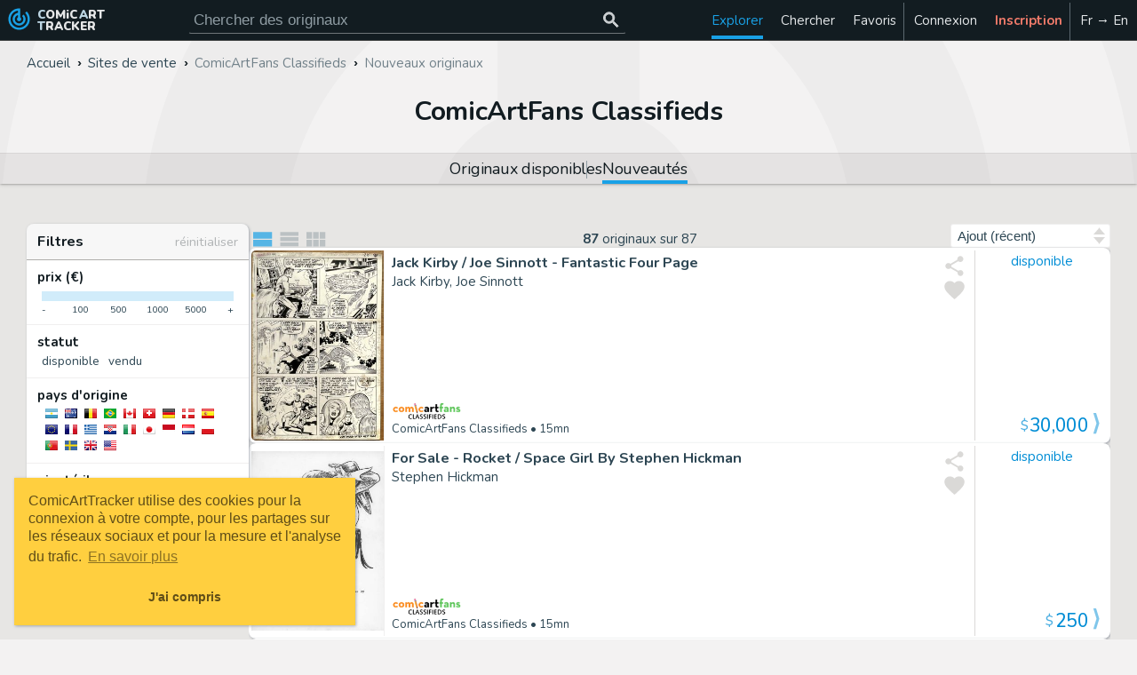

--- FILE ---
content_type: text/html; charset=UTF-8
request_url: https://comicarttracker.com/comicartfans-classifieds/nouveaux-originaux?1924861215
body_size: 15502
content:
 
<!DOCTYPE html><html class='lm' xmlns='http://www.w3.org/1999/xhtml' lang='fr' xml:lang='fr'><head><meta http-equiv='Content-Type' content='text/html; charset=utf-8'><base href='https://comicarttracker.com/'><meta name='viewport' content='width=device-width, initial-scale=1.0'><link rel='preconnect' href='https://cdn.comicarttracker.com'><link rel='preload' as='script' href='https://cdn.comicarttracker.com/catrackr_v439.min.js'><link rel='preload' as='font' href='https://fonts.gstatic.com/s/nunito/v26/XRXV3I6Li01BKofINeaBTMnFcQ.woff2' crossorigin><link rel='stylesheet' type='text/css' media='screen' href='https://cdn.comicarttracker.com/catrackr_v439.min.css'><link rel='apple-touch-icon' href='apple-touch-icon.png?v=439'><link rel='icon' href='favicon.ico?v=439' sizes='48x48'><link rel='icon' href='favicon.svg?v=439' sizes='any' type='image/svg+xml'><link rel='dns-prefetch' href='https://i.ebayimg.com'><title>ComicArtFans Classifieds - nouveaux originaux de BD | ComicArtTracker</title><meta name='description' content="Vérifiez chaque jour les nouveaux originaux de BD du site ComicArtFans Classifieds et plus de 400 autres sites. Suivez et partagez les originaux qui vous plaisent, recevez des alertes email pour vos mots-clés préférés, et plus."><meta name='keywords' content="ComicArtFans Classifieds, originaux de BD, bande dessinee, planches originales de bande dessinee, dessins originaux de bande dessinee, vente d'originaux de bande dessinee, dessins de BD, planche originale, dessin original, crayonne, illustration, couverture originale de BD"><meta name='color-scheme' content='dark light'><meta name='robots' content='noindex'><meta property='twitter:site' content='@comicarttracker'><meta property='twitter:card' content="summary"><meta property='og:site_name' content='ComicArtTracker'><meta property='og:url' content="https://comicarttracker.com/comicartfans-classifieds/nouveaux-originaux"><meta property='og:type' content='article'><meta property='og:title' content="ComicArtFans Classifieds - nouveaux originaux de BD"><meta property='og:description' content="Vérifiez chaque jour les nouveaux originaux de BD du site ComicArtFans Classifieds et plus de 400 autres sites. Suivez et partagez les originaux qui vous plaisent, recevez des alertes email pour vos mots-clés préférés, et plus."><meta property='og:image' content="https://cafart.r.worldssl.net/Images/Category_4787/subcat_24498/0_v5PCRh_170523001013.jpg"><meta property='og:locale' content='fr_FR'><meta property='og:locale:alternate' content='en_US'><link rel='canonical' href='https://comicarttracker.com/comicartfans-classifieds/nouveaux-originaux'><link rel='alternate' hreflang='en' href='https://comicarttracker.com/comicartfans-classifieds/new-original-art'><link rel='alternate' hreflang='fr' href='https://comicarttracker.com/comicartfans-classifieds/nouveaux-originaux'></head><body><svg aria-hidden="true" style="position:absolute;width:0;height:0;overflow:hidden;" version="1.1" xmlns="http://www.w3.org/2000/svg" xmlns:xlink="http://www.w3.org/1999/xlink"><defs><symbol id="icon-track_changes" viewBox="0 0 24 24"><path d="M19.1 4.9c1.8 1.8 2.9 4.3 2.9 7.1 0 5.5-4.5 10-10 10s-10-4.5-10-10 4.5-10 10-10h1v8.3c0.6 0.3 1 1 1 1.7 0 1.1-0.9 2-2 2s-2-0.9-2-2c0-0.7 0.4-1.4 1-1.7v-2.1c-1.7 0.5-3 2-3 3.8 0 2.2 1.8 4 4 4s4-1.8 4-4c0-1.1-0.5-2.1-1.2-2.8l1.4-1.4c1.1 1.1 1.8 2.6 1.8 4.2 0 3.3-2.7 6-6 6s-6-2.7-6-6c0-3 2.2-5.4 5-5.9v-2c-3.9 0.5-7 3.8-7 7.9 0 4.4 3.6 8 8 8s8-3.6 8-8c0-2.2-0.9-4.2-2.3-5.7z"/></symbol><symbol id="icon-search" viewBox="0 0 24 24"><path d="M9.5 14c2.5 0 4.5-2 4.5-4.5s-2-4.5-4.5-4.5-4.5 2-4.5 4.5 2 4.5 4.5 4.5zM15.5 14l5 5-1.5 1.5-5-5v-0.8l-0.3-0.3c-1.1 1-2.6 1.5-4.2 1.5-3.6 0-6.5-2.9-6.5-6.5s2.9-6.5 6.5-6.5 6.5 2.9 6.5 6.5c0 1.6-0.6 3.1-1.5 4.2l0.3 0.3h0.8z"/></symbol><symbol id="icon-add" viewBox="0 0 24 24"><path d="M19 13h-6v6h-2v-6h-6v-2h6v-6h2v6h6v2z"/></symbol><symbol id="icon-star" viewBox="0 0 24 24"><path d="M12 17.3l-6.2 3.8 1.6-7-5.4-4.7 7.2-0.6 2.8-6.6 2.8 6.6 7.2 0.6-5.4 4.7 1.6 7z"/></symbol><symbol id="icon-facebook" viewBox="0 0 16 28"><path d="M15 0.2v4.1h-2.5c-1.9 0-2.3 0.9-2.3 2.3v3h4.6l-0.6 4.6h-4v11.9h-4.8v-11.9h-4v-4.6h4v-3.4c0-4 2.4-6.1 6-6.1 1.7 0 3.1 0.1 3.6 0.2z"/></symbol><symbol id="icon-notification" viewBox="0 0 24 24"><path d="M12.2 22.7c0-0.1-0.1-0.2-0.2-0.2-1.1 0-1.9-0.9-1.9-1.9 0-0.1-0.1-0.2-0.2-0.2s-0.2 0.1-0.2 0.2c0 1.3 1.1 2.4 2.4 2.4 0.1 0 0.2-0.1 0.2-0.2zM3.3 18.9h17.4c-2.4-2.7-3.6-6.4-3.6-11.1 0-1.7-1.6-4.3-5.1-4.3s-5.1 2.6-5.1 4.3c0 4.8-1.2 8.4-3.6 11.1zM23.1 18.9c0 0.9-0.8 1.7-1.7 1.7h-6c0 1.9-1.5 3.4-3.4 3.4s-3.4-1.5-3.4-3.4h-6c-0.9 0-1.7-0.8-1.7-1.7 2-1.7 4.3-4.7 4.3-11.1 0-2.6 2.1-5.4 5.7-5.9-0.1-0.2-0.1-0.3-0.1-0.5 0-0.7 0.6-1.3 1.3-1.3s1.3 0.6 1.3 1.3c0 0.2 0 0.4-0.1 0.5 3.5 0.5 5.7 3.3 5.7 5.9 0 6.5 2.3 9.5 4.3 11.1z"/></symbol><symbol id="icon-settings" viewBox="0 0 24 28"><path d="M16 14c0-2.2-1.8-4-4-4s-4 1.8-4 4 1.8 4 4 4 4-1.8 4-4zM24 12.3v3.5c0 0.2-0.2 0.5-0.4 0.6l-2.9 0.4c-0.2 0.5-0.4 1-0.6 1.4 0.5 0.8 1.1 1.5 1.7 2.2 0.1 0.1 0.2 0.3 0.2 0.4s0 0.3-0.1 0.4c-0.4 0.5-2.5 2.8-3 2.8-0.1 0-0.3-0.1-0.4-0.1l-2.2-1.7c-0.5 0.2-0.9 0.4-1.4 0.6-0.1 1-0.2 2-0.5 2.9-0.1 0.3-0.3 0.4-0.6 0.4h-3.5c-0.3 0-0.5-0.2-0.6-0.5l-0.4-2.9c-0.5-0.2-1-0.3-1.4-0.6l-2.2 1.7c-0.1 0.1-0.2 0.1-0.4 0.1s-0.3-0.1-0.4-0.2c-0.8-0.7-1.9-1.7-2.6-2.6-0.1-0.1-0.1-0.2-0.1-0.4 0-0.1 0-0.2 0.1-0.4 0.5-0.7 1.1-1.4 1.6-2.1-0.3-0.5-0.5-1-0.6-1.5l-2.9-0.4c-0.3 0-0.5-0.3-0.5-0.6v-3.5c0-0.2 0.2-0.5 0.4-0.6l2.9-0.4c0.2-0.5 0.4-1 0.6-1.4-0.5-0.7-1.1-1.5-1.7-2.2-0.1-0.1-0.2-0.2-0.2-0.4s0.1-0.2 0.1-0.4c0.4-0.5 2.5-2.8 3-2.8 0.1 0 0.3 0.1 0.4 0.2l2.2 1.7c0.5-0.2 0.9-0.4 1.4-0.6 0.1-1 0.2-2 0.5-2.9 0.1-0.2 0.3-0.4 0.6-0.4h3.5c0.3 0 0.5 0.2 0.6 0.5l0.4 2.9c0.5 0.2 1 0.3 1.4 0.6l2.2-1.7c0.1-0.1 0.2-0.1 0.4-0.1s0.3 0.1 0.4 0.2c0.8 0.8 1.9 1.7 2.6 2.7 0.1 0.1 0.1 0.2 0.1 0.3 0 0.1 0 0.3-0.1 0.4-0.5 0.7-1.1 1.4-1.6 2.1 0.3 0.5 0.5 1 0.6 1.5l2.9 0.4c0.3 0 0.5 0.3 0.5 0.6z"/></symbol><symbol id="icon-favorite" viewBox="0 0 24 24"><path d="M12 21.3l-1.5-1.3c-5.2-4.7-8.5-7.7-8.5-11.5 0-3.1 2.4-5.5 5.5-5.5 1.7 0 3.4 0.8 4.5 2.1 1.1-1.3 2.8-2.1 4.5-2.1 3.1 0 5.5 2.4 5.5 5.5 0 3.8-3.4 6.9-8.5 11.6z"/></symbol><symbol id="icon-explore" viewBox="0 0 32 32"><path d="M9.1 23l9.8-4 4-9.9-9.9 3.9-3.9 10zM16 14c1.1 0 2 0.9 2 2s-0.9 2-2 2-2-0.9-2-2 0.9-2 2-2zM16 0c-8.8 0-16 7.2-16 16s7.2 16 16 16 16-7.2 16-16-7.2-16-16-16zM16.1 28c-6.6 0-12-5.4-12-12s5.4-12 12-12c6.6 0 12 5.4 12 12s-5.4 12-12 12z"/></symbol><symbol id="icon-C" viewBox="0 0 20 20"><path d="M19.6 5.8c0-0.5-0.5-0.8-0.9-0.7-1.7 0.3-5.8 1.9-8.7 1.9s-6.9-1.6-8.7-1.9c-0.5-0.1-0.9 0.3-0.9 0.7-0.1 1.5-0.4 5.6-0.4 6.2 0 0.8 3.5 2.7 6 2.7 2.5 0 3-2.7 4-2.7s1.5 2.7 4 2.7c2.5 0 6-1.9 6-2.7 0-0.6-0.3-4.7-0.4-6.2zM7.7 10.7c-0.4 0.3-1.3 1.1-2.5 0.8s-1.9-1.3-2.2-1.8c-0.1-0.1 0-0.2 0-0.3 0.4-0.3 1.3-1.1 2.5-0.8s1.9 1.3 2.2 1.8c0.1 0.1 0 0.2 0 0.3zM17 9.8c-0.2 0.4-1 1.5-2.2 1.8s-2.2-0.5-2.5-0.8c-0.1-0.1-0.1-0.2 0-0.3 0.2-0.4 1-1.5 2.2-1.8s2.2 0.5 2.5 0.8c0.1 0.1 0.1 0.2 0 0.3z"/></symbol><symbol id="icon-A" viewBox="0 0 24 24"><path d="M17.5 12c0.8 0 1.5-0.7 1.5-1.5s-0.7-1.5-1.5-1.5-1.5 0.7-1.5 1.5 0.7 1.5 1.5 1.5zM14.5 8c0.8 0 1.5-0.7 1.5-1.5s-0.7-1.5-1.5-1.5-1.5 0.7-1.5 1.5 0.7 1.5 1.5 1.5zM9.5 8c0.8 0 1.5-0.7 1.5-1.5s-0.7-1.5-1.5-1.5-1.5 0.7-1.5 1.5 0.7 1.5 1.5 1.5zM6.5 12c0.8 0 1.5-0.7 1.5-1.5s-0.7-1.5-1.5-1.5-1.5 0.7-1.5 1.5 0.7 1.5 1.5 1.5zM12 3c5 0 9 3.6 9 8 0 2.8-2.2 5-5 5h-1.7c-0.8 0-1.5 0.7-1.5 1.5 0 0.4 0.1 0.7 0.4 1s0.4 0.7 0.4 1c0 0.8-0.7 1.5-1.5 1.5-5 0-9-4-9-9s4-9 9-9z"/></symbol><symbol id="icon-S" viewBox="0 0 26 28"><path d="M25.6 7.5c0.4 0.6 0.5 1.3 0.3 2l-4.3 14.2c-0.4 1.3-1.8 2.4-3.1 2.4h-14.4c-1.6 0-3.3-1.3-3.9-2.9-0.2-0.7-0.2-1.4 0-2 0-0.3 0.1-0.6 0.1-1 0-0.2-0.1-0.5-0.1-0.6 0.1-0.4 0.4-0.6 0.6-1.1 0.5-0.8 1-2 1.2-2.9 0.1-0.3-0.1-0.6 0-0.9 0.1-0.3 0.4-0.5 0.5-0.8 0.4-0.7 1-2.1 1-2.8 0-0.3-0.1-0.7 0-0.9 0.1-0.4 0.5-0.5 0.7-0.8 0.4-0.5 1-2 1.1-2.8 0-0.3-0.1-0.5-0.1-0.8 0.1-0.3 0.4-0.6 0.7-1 0.7-1 0.8-3.1 2.8-2.5l0 0c0.3-0.1 0.5-0.1 0.8-0.1h11.9c0.7 0 1.4 0.3 1.8 0.9 0.4 0.6 0.5 1.3 0.3 2l-4.3 14.2c-0.7 2.4-1.1 2.9-3.1 2.9h-13.6c-0.2 0-0.5 0-0.6 0.2-0.1 0.2-0.1 0.3 0 0.7 0.3 0.9 1.4 1.1 2.3 1.1h14.4c0.6 0 1.3-0.3 1.4-0.9l4.7-15.4c0.1-0.3 0.1-0.6 0.1-0.9 0.4 0.1 0.7 0.4 0.9 0.7zM9 7.5c-0.1 0.3 0.1 0.5 0.3 0.5h9.5c0.3 0 0.6-0.2 0.7-0.5l0.3-1c0.1-0.3-0.1-0.5-0.3-0.5h-9.5c-0.3 0-0.6 0.2-0.7 0.5zM7.7 11.5c-0.1 0.3 0.1 0.5 0.3 0.5h9.5c0.3 0 0.6-0.2 0.7-0.5l0.3-1c0.1-0.3-0.1-0.5-0.3-0.5h-9.5c-0.3 0-0.6 0.2-0.7 0.5z"/></symbol><symbol id="icon-shopping_cart" viewBox="0 0 24 24"><path d="M17 18c1.1 0 2 0.9 2 2s-0.9 2-2 2-2-0.9-2-2 0.9-2 2-2zM1 2h3.3l0.9 2h14.8c0.6 0 1 0.5 1 1 0 0.2 0 0.3-0.1 0.5l-3.6 6.5c-0.3 0.6-1 1-1.7 1h-7.5l-0.9 1.6 0 0.1c0 0.1 0.1 0.2 0.2 0.2h11.6v2h-12c-1.1 0-2-0.9-2-2 0-0.3 0.1-0.7 0.2-0.9l1.4-2.5-3.6-7.6h-2v-2zM7 18c1.1 0 2 0.9 2 2s-0.9 2-2 2-2-0.9-2-2 0.9-2 2-2z"/></symbol><symbol id="icon-gavel" viewBox="0 0 24 24"><path d="M3.8 9.5l5.6 5.7-2.8 2.8-5.7-5.6zM12.3 1l5.6 5.7-2.8 2.8-5.7-5.6zM5.3 8.1l2.8-2.8 14.2 14.2-2.8 2.8zM1 21h12v2h-12v-2z"/></symbol><symbol id="icon-store_mall_directory" viewBox="0 0 24 24"><path d="M12 18v-4h-6v4h6zM21 14h-1v6h-2v-6h-4v6h-10v-6h-1v-2l1-5h16l1 5v2zM20 4v2h-16v-2h16z"/></symbol><symbol id="icon-ebay" viewBox="0 0 512 512"><style>.a{fill:#808087;}.b{fill:#545459;}</style><rect x="10.2" y="168.2" width="119.3" height="243.7" fill="#EA163F"/><rect x="382.5" y="168.2" width="119.3" height="243.7" fill="#75CB08"/><rect x="256" y="168.2" width="126.5" height="243.7" fill="#F69F2A"/><rect x="129.5" y="168.2" width="126.5" height="243.7" fill="#528DDE"/><rect x="10.2" y="411.9" width="491.6" height="86.4" class="a"/><rect x="10.2" y="116.8" width="491.6" height="51.5" class="a"/><path d="M512 116.8c0-5.6-4.6-10.2-10.2-10.2H368.9C363.7 48.9 315 3.5 256 3.5S148.3 48.9 143.1 106.6H10.2C4.6 106.6 0 111.2 0 116.8V498.3c0 5.6 4.6 10.2 10.2 10.2h491.6c5.6 0 10.2-4.6 10.2-10.2V116.8zM266.2 401.7V178.4h106.1v223.3H266.2zM139.7 401.7V178.4h106.1v223.3H139.7zM20.4 401.7V178.4h98.9v223.3H20.4zM392.7 178.4h98.9v223.3h-98.9V178.4zM256 23.9c47.8 0 87.3 36.3 92.4 82.7H163.6C168.7 60.1 208.2 23.9 256 23.9zM20.4 158v-31.1h471.2v31.1H20.4zM491.6 422.1v66H20.4v-66H491.6z" class="b"/><path d="M215.2 453.9H45.9c-5.6 0-10.2 4.6-10.2 10.2 0 5.6 4.6 10.2 10.2 10.2h169.3c5.6 0 10.2-4.6 10.2-10.2C225.4 458.4 220.8 453.9 215.2 453.9z" class="b"/><path d="M255 453.9h-6.1c-5.6 0-10.2 4.6-10.2 10.2 0 5.6 4.6 10.2 10.2 10.2h6.1c5.6 0 10.2-4.6 10.2-10.2C265.2 458.4 260.6 453.9 255 453.9z" class="b"/></symbol><symbol id="icon-filter_list" viewBox="0 0 24 24"><path d="M6 13v-2h12v2h-12zM3 6h18v2h-18v-2zM10 18v-2h4v2h-4z"/></symbol><symbol id="icon-hashtag" viewBox="0 0 28 28"><path d="M15.5 16l1-4h-4l-1 4h4zM27.5 8.1l-0.9 3.5c-0.1 0.2-0.2 0.4-0.5 0.4h-5.1l-1 4h4.9c0.2 0 0.3 0.1 0.4 0.2 0.1 0.1 0.1 0.3 0.1 0.4l-0.9 3.5c0 0.2-0.2 0.4-0.5 0.4h-5.1l-1.3 5.1c-0.1 0.2-0.3 0.4-0.5 0.4h-3.5c-0.2 0-0.3-0.1-0.4-0.2-0.1-0.1-0.1-0.3-0.1-0.4l1.2-4.9h-4l-1.3 5.1c-0.1 0.2-0.3 0.4-0.5 0.4h-3.5c-0.1 0-0.3-0.1-0.4-0.2-0.1-0.1-0.1-0.3-0.1-0.4l1.2-4.9h-4.9c-0.2 0-0.3-0.1-0.4-0.2-0.1-0.1-0.1-0.3-0.1-0.4l0.9-3.5c0.1-0.2 0.3-0.4 0.5-0.4h5.1l1-4h-4.9c-0.2 0-0.3-0.1-0.4-0.2-0.1-0.1-0.1-0.3-0.1-0.4l0.9-3.5c0-0.2 0.3-0.4 0.5-0.4h5.1l1.3-5.1c0.1-0.2 0.3-0.4 0.5-0.4h3.5c0.1 0 0.3 0.1 0.4 0.2 0.1 0.1 0.1 0.3 0.1 0.4l-1.2 4.9h4l1.3-5.1c0.1-0.2 0.3-0.4 0.5-0.4h3.5c0.1 0 0.3 0.1 0.4 0.2 0.1 0.1 0.1 0.3 0.1 0.4l-1.2 4.9h4.9c0.2 0 0.3 0.1 0.4 0.2 0.1 0.1 0.1 0.3 0.1 0.4z"/></symbol><symbol id="icon-ellipsis-v" viewBox="0 0 3 14"><path d="M3 9.8v1.5c0 0.4-0.3 0.8-0.7 0.8h-1.5c-0.4 0-0.7-0.3-0.7-0.7v-1.5c0-0.4 0.3-0.7 0.8-0.7h1.5c0.4 0 0.8 0.3 0.8 0.8zM3 5.8v1.5c0 0.4-0.3 0.8-0.7 0.8h-1.5c-0.4 0-0.7-0.3-0.7-0.7v-1.5c0-0.4 0.3-0.7 0.8-0.7h1.5c0.4 0 0.8 0.3 0.8 0.8zM3 1.8v1.5c0 0.4-0.3 0.8-0.7 0.8h-1.5c-0.4 0-0.7-0.3-0.7-0.7v-1.5c0-0.4 0.3-0.7 0.8-0.7h1.5c0.4 0 0.8 0.3 0.8 0.8z"/></symbol><symbol id="icon-speaker_notes" viewBox="0 0 24 24"><path d="M18 8v-2h-8v2h8zM18 11v-2h-8v2h8zM15 14v-2h-5v2h5zM8 8v-2h-2v2h2zM8 11v-2h-2v2h2zM8 14v-2h-2v2h2zM20 2c1.1 0 2 0.9 2 2v12c0 1.1-0.9 2-2 2h-14l-4 4v-18c0-1.1 0.9-2 2-2h16z"/></symbol><symbol id="icon-login" viewBox="0 0 28 24"><path d="M18.5 14c0 0.3-0.1 0.5-0.3 0.7l-8.5 8.5c-0.2 0.2-0.4 0.3-0.7 0.3-0.5 0-1-0.5-1-1v-4.5h-7c-0.5 0-1-0.5-1-1v-6c0-0.5 0.5-1 1-1h7v-4.5c0-0.5 0.5-1 1-1 0.3 0 0.5 0.1 0.7 0.3l8.5 8.5c0.2 0.2 0.3 0.4 0.3 0.7zM24 8.5v11c0 2.5-2 4.5-4.5 4.5h-5c-0.3 0-0.5-0.2-0.5-0.5 0-0.4-0.2-1.5 0.5-1.5h5c1.4 0 2.5-1.1 2.5-2.5v-11c0-1.4-1.1-2.5-2.5-2.5h-4.5c-0.4 0-1 0.1-1-0.5 0-0.4-0.2-1.5 0.5-1.5h5c2.5 0 4.5 2 4.5 4.5z"/></symbol><symbol id="icon-signup" viewBox="0 0 27 24"><path d="M9.4 12c-2.8 0-5.1-2.3-5.1-5.1s2.3-5.1 5.1-5.1 5.1 2.3 5.1 5.1-2.3 5.1-5.1 5.1zM22.3 13.7h4.7c0.2 0 0.4 0.2 0.4 0.4v2.6c0 0.2-0.2 0.4-0.4 0.4h-4.7v4.7c0 0.2-0.2 0.4-0.4 0.4h-2.6c-0.2 0-0.4-0.2-0.4-0.4v-4.7h-4.7c-0.2 0-0.4-0.2-0.4-0.4v-2.6c0-0.2 0.2-0.4 0.4-0.4h4.7v-4.7c0-0.2 0.2-0.4 0.4-0.4h2.6c0.2 0 0.4 0.2 0.4 0.4v4.7zM12.4 16.7c0 0.9 0.8 1.7 1.7 1.7h3.4v3.2c-0.7 0.5-1.5 0.7-2.3 0.7h-11.7c-2.1 0-3.6-1.3-3.6-3.5 0-3 0.7-7.7 4.6-7.7 0.2 0 0.4 0.1 0.5 0.2 1.3 1 2.6 1.6 4.3 1.6s3-0.6 4.3-1.6c0.2-0.1 0.3-0.2 0.5-0.2 1.1 0 2.1 0.4 2.9 1.3h-3c-0.9 0-1.7 0.8-1.7 1.7v2.6z"/></symbol><symbol id="icon-share" viewBox="0 0 24 24"><path d="M18 16.1c1.6 0 2.9 1.3 2.9 2.9s-1.3 3-2.9 3-2.9-1.4-2.9-3c0-0.2 0-0.5 0-0.7l-7.1-4.1c-0.6 0.5-1.3 0.8-2.1 0.8-1.6 0-3-1.4-3-3s1.4-3 3-3c0.8 0 1.5 0.3 2.1 0.8l7-4.1c0-0.2-0.1-0.5-0.1-0.7 0-1.6 1.4-3 3-3s3 1.4 3 3-1.4 3-3 3c-0.8 0-1.5-0.3-2.1-0.8l-7 4.1c0 0.2 0.1 0.5 0.1 0.7s0 0.5-0.1 0.7l7.1 4.1c0.5-0.5 1.2-0.7 2-0.7z"/></symbol><symbol id="icon-twitter" viewBox="0 0 26 28"><path d="M25.3 6.4c-0.7 1-1.5 1.9-2.5 2.6 0 0.2 0 0.4 0 0.7 0 6.7-5.1 14.4-14.4 14.4-2.9 0-5.5-0.8-7.7-2.3 0.4 0 0.8 0.1 1.2 0.1 2.4 0 4.5-0.8 6.3-2.2-2.2 0-4.1-1.5-4.7-3.5 0.3 0 0.6 0.1 1 0.1 0.5 0 0.9-0.1 1.3-0.2-2.3-0.5-4-2.5-4-5v-0.1c0.7 0.4 1.5 0.6 2.3 0.6-1.4-0.9-2.2-2.5-2.2-4.2 0-0.9 0.3-1.8 0.7-2.5 2.5 3.1 6.2 5.1 10.4 5.3-0.1-0.4-0.1-0.8-0.1-1.2 0-2.8 2.3-5 5-5 1.5 0 2.8 0.6 3.7 1.6 1.1-0.2 2.2-0.6 3.2-1.2-0.4 1.2-1.2 2.2-2.2 2.8 1-0.1 2-0.4 2.9-0.8z"/></symbol><symbol id="icon-whatsapp" viewBox="0 0 32 32"><path d="M27.3 4.7c-3-3-7-4.6-11.2-4.6-8.7 0-15.8 7.1-15.8 15.9 0 2.8 0.7 5.5 2.1 7.9l-2.2 8.2 8.4-2.2c2.3 1.3 4.9 1.9 7.6 1.9h0c0 0 0 0 0 0 8.7 0 15.9-7.1 15.9-15.9 0-4.2-1.6-8.2-4.6-11.2zM16.1 29.1v0c-2.4 0-4.7-0.6-6.7-1.8l-0.5-0.3-5 1.3 1.3-4.9-0.3-0.5c-1.3-2.1-2-4.5-2-7 0-7.3 5.9-13.2 13.2-13.2 3.5 0 6.8 1.4 9.3 3.9 2.5 2.5 3.9 5.8 3.9 9.3 0 7.3-5.9 13.2-13.2 13.2zM23.3 19.2c-0.4-0.2-2.3-1.2-2.7-1.3s-0.6-0.2-0.9 0.2c-0.3 0.4-1 1.3-1.3 1.6-0.2 0.3-0.5 0.3-0.9 0.1s-1.7-0.6-3.2-2c-1.2-1-2-2.3-2.2-2.7s0-0.6 0.2-0.8c0.2-0.2 0.4-0.5 0.6-0.7s0.3-0.4 0.4-0.7c0.1-0.3 0.1-0.5 0-0.7s-0.9-2.1-1.2-2.9c-0.3-0.8-0.6-0.7-0.9-0.7-0.2 0-0.5 0-0.8 0s-0.7 0.1-1.1 0.5c-0.4 0.4-1.4 1.4-1.4 3.3s1.4 3.8 1.6 4.1c0.2 0.3 2.8 4.3 6.8 6 0.9 0.4 1.7 0.7 2.3 0.8 1 0.3 1.8 0.3 2.5 0.2 0.8-0.1 2.3-1 2.7-1.9s0.3-1.7 0.2-1.9c-0.1-0.2-0.4-0.3-0.8-0.5z"/></symbol><symbol id="icon-loyalty" viewBox="0 0 24 24"><path d="M17.3 15.3c0.5-0.5 0.8-1.1 0.8-1.8 0-1.4-1.1-2.5-2.5-2.5-0.7 0-1.3 0.2-1.8 0.7l-0.7 0.8-0.7-0.7c-0.5-0.5-1.1-0.7-1.8-0.7-1.4 0-2.5 1.1-2.5 2.5 0 0.7 0.2 1.3 0.7 1.8l4.3 4.3zM5.5 7c0.8 0 1.5-0.7 1.5-1.5s-0.7-1.5-1.5-1.5-1.5 0.7-1.5 1.5 0.7 1.5 1.5 1.5zM21.4 11.6c0.4 0.4 0.6 0.8 0.6 1.4s-0.2 1-0.6 1.4l-7 7c-0.4 0.4-0.8 0.6-1.4 0.6s-1-0.2-1.4-0.6l-9-9c-0.4-0.4-0.6-0.8-0.6-1.4v-7c0-1.1 0.9-2 2-2h7c0.6 0 1 0.2 1.4 0.6z"/></symbol><symbol id="icon-ban" viewBox="0 0 21 24"><path d="M17.571 11.96c0-1.46-0.429-2.813-1.165-3.951l-10.098 10.085c1.152 0.75 2.518 1.192 3.978 1.192 4.018 0 7.286-3.281 7.286-7.326zM4.192 15.964l10.112-10.098c-1.152-0.777-2.531-1.219-4.018-1.219-4.018 0-7.286 3.281-7.286 7.313 0 1.487 0.442 2.853 1.192 4.004zM20.571 11.96c0 5.705-4.607 10.326-10.286 10.326s-10.286-4.621-10.286-10.326c0-5.692 4.607-10.313 10.286-10.313s10.286 4.621 10.286 10.313z"/></symbol><symbol id="icon-close" viewBox="0 0 24 24"><path d="M19 6l-6 6 6 6-1 1-6-6-6 6-1-1 6-6-6-6 1-1 6 6 6-6z"/></symbol><symbol id="icon-check" viewBox="0 0 24 24"><path d="M9 16l11-11 1 1-12 12-6-6 1-1z"/></symbol><symbol id="icon-visibility" viewBox="0 0 24 24"><path d="M12 9c1.6 0 3 1.4 3 3s-1.4 3-3 3-3-1.4-3-3 1.4-3 3-3zM12 17c2.8 0 5-2.2 5-5s-2.2-5-5-5-5 2.3-5 5 2.3 5 5 5zM12 4.5c5 0 9.3 3.1 11 7.5-1.7 4.4-6 7.5-11 7.5s-9.3-3.1-11-7.5c1.7-4.4 6-7.5 11-7.5z"/></symbol><symbol id="icon-list" viewBox="0 0 28 28"><path d="M4.6 5.9h19.9v7h-19.9v-7zM4.6 21v-7h19.9v7h-19.9z"/></symbol><symbol id="icon-clist" viewBox="-2 -2.5 34 41"><path d="M2 6h28v6h-28zM2 14h28v6h-28zM2 22h28v6h-28z"/></symbol><symbol id="icon-glist" viewBox="0 0 28 28"><path d="M18.6 5.9h5.9v7h-5.9v-7zM11.6 12.9v-7h5.9v7h-5.9zM18.6 21v-7h5.9v7h-5.9zM11.6 21v-7h5.9v7h-5.9zM4.6 21v-7h5.9v7h-5.9zM4.6 12.9v-7h5.9v7h-5.9z"/></symbol></defs></svg><header><a class='logo' href='./fr' title='Vous cherchez des planches et dessins originaux de BD ?'><svg class='logo'><use xlink:href='#icon-track_changes'></use></svg><div class='title cat'><span>COMiC</span><span>ART</span><span>TRACKER</span></div></a><div class='srchbar'><form class='srchform' action='./search' role='search' method='post'><input class='srchinp' type='search' name='srchtxt' data-sugg='hd' aria-label='Cherchez des originaux de bande dessinée' placeholder='Chercher des originaux'  /><button type='submit' name='srch' aria-label='Chercher des originaux' disabled><svg class='srchbar'><use xlink:href='#icon-search'></use></svg></button><div class='suggestions shtlbr hd'></div></form></div><ul id='main-menu'><li class='menuitem home'><a href='./'><svg aria-label='Accueil' class='menusvg'><use xlink:href='#icon-track_changes'/></svg><span>Accueil</span></a></li><li class='menuitem active dropdown'><a href='./nouveaux-originaux'><svg aria-label='Explorer' class='menusvg'><use xlink:href='#icon-explore'/></svg><span>Explorer</span></a><ul class='shbr'><li class='subitem'><a class='sia' href='./nouveaux-originaux'>Nouveautés</a></li><li class='subitem'><a class='sia' href='./nouveaux-originaux-par-source'>Nouveautés&nbsp;par&nbsp;source</a></li><li class='subitem'><a class='sia' href='./tendances'>Tendance des recherches</a></li><li class='subitem'><a class='sia' href='./resume-hebdo'>Résumé hebdomadaire</a></li><li class='subitem'><hr/></li><li class='subitem'><span>Enchères</span></li><li class='subitem'><a class='sia' href='./encheres/calendrier'>Calendrier des ventes</a></li><li class='subitem'><a class='sia' href='./encheres/resultats'>Résultats des ventes</a></li><li class='subitem'><a class='sia' href='./encheres/records'>Records de vente</a></li><li class='subitem'><hr/></li><li class='subitem'><span>Places de marché (eBay&hellip;)</span></li><li class='subitem'><a class='sia' href='./ebay-catawiki-mandarake-encheres'>Enchères journalières</a></li><li class='subitem'><a class='sia' href='./ebay-achat-immediat'>eBay (achat immédiat)</a></li><li class='subitem'><hr/></li><li class='subitem'><span>Répertoires</span></li><li class='subitem'><a class='sia' href='./maisons-de-vente-aux-encheres'>Maisons de vente aux enchères</a></li><li class='subitem'><a class='sia' href='./marchands'>Sites de vente et places de marché</a></li><li class='subitem'><a class='sia' href='./artistes-personnages-et-series'>Artistes, personnages et séries</a></li></ul></li><li class='menuitem dropdown'><a href='./recherche'><svg aria-label='Chercher' class='menusvg'><use xlink:href='#icon-search'/></svg><span>Chercher</span></a><ul class='shbr'><li class='subitem'><a class='sia' href='./recherche'>Originaux disponibles</a></li><li class='subitem'><a class='sia' href='./historique'>Originaux vendus</a></li></ul></li><li class='menuitem dropdown right sep'><a href='./originaux-suivis'><svg aria-label='Favoris' class='menusvg'><use xlink:href='#icon-favorite'/></svg><span>Favoris</span></a><ul class='shbr'><li class='subitem'><a class='sia' href='./originaux-suivis'>Ma liste de suivi</a></li><li class='subitem'><a class='sia' href='./suggestions'>Partagé avec moi</a></li></ul></li><li class='menuitem'><a href='./connexion' rel='nofollow'><svg aria-label='Connexion' class='menusvg'><use xlink:href='#icon-login'/></svg><span>Connexion</span></a></li><li class='menuitem red sep'><a href='./inscription' rel='nofollow'><svg aria-label='Inscription' class='menusvg'><use xlink:href='#icon-signup'/></svg><span>Inscription</span></a></li></ul><ul id='second-menu'><li class='menuitem lang'><a href='./comicartfans-classifieds/new-original-art?1924861215'><span>Fr &#8594; En</span></a></li></ul></header><div class='content-title shb with-sections'><div class='wmbg'></div><nav class="breadcrumb"><ol><li><a href='./fr' rel='nofollow'><span>Accueil</span></a></li><li><a href='./marchands'><span>Sites de vente</span></a></li><li><span>ComicArtFans Classifieds</span></li><li><span>Nouveaux originaux</span></li></ol></nav><script type='application/ld+json'>{"@context":"https:\/\/schema.org","@type":"BreadcrumbList","itemListElement":[{"@type":"ListItem","position":1,"name":"Accueil","item":"https:\/\/comicarttracker.com\/fr"},{"@type":"ListItem","position":2,"name":"Sites de vente","item":"https:\/\/comicarttracker.com\/marchands"}]}</script><h1>ComicArtFans Classifieds</h1><div class='wm-sections'><a class='wm-section' href='./comicartfans-classifieds/originaux-disponibles'>Originaux disponibles</a><a class='wm-section selected' href='./comicartfans-classifieds/nouveaux-originaux'>Nouveautés</a></div></div><div class="content-items max88"><aside id='filters-list' class='block shtlbr'><div class='tabfilter'><div id='filter-btn'>Filtres</div><span class='freset'>réinitialiser</span></div><div class='statusfilter'><h4>prix (&euro;)</h4><div class='mdfilt'><span class='dfilt' data-key='prc' data-val='0'></span><span class='dfilt' data-key='prc' data-val='1'></span><span class='dfilt' data-key='prc' data-val='2'></span><span class='dfilt' data-key='prc' data-val='3'></span><span class='dfilt' data-key='prc' data-val='4'></span></div><div class='mdtext'><div class='mp'>-</div><div class='text'>100</div><div class='text'>500</div><div class='text'>1000</div><div class='text'>5000</div><div class='mp'>+</div></div></div><div class='statusfilter'><h4>statut</h4><span class='filt' data-key='sold' data-val='0'>disponible</span> <span class='filt' data-key='sold' data-val='1'>vendu</span> </div><div class='statusfilter'><h4>pays d'origine</h4><div class='flags'><span class='filt flag' title='Argentine' data-key='loc' data-val='ar'><img class='l2' data-src='https://cdn.comicarttracker.com/f/ar.png' alt='Argentine' style='width:14px;height:11px;'/></span> <span class='filt flag' title='Australie' data-key='loc' data-val='au'><img class='l2' data-src='https://cdn.comicarttracker.com/f/au.png' alt='Australie' style='width:14px;height:11px;'/></span> <span class='filt flag' title='Belgique' data-key='loc' data-val='be'><img class='l2' data-src='https://cdn.comicarttracker.com/f/be.png' alt='Belgique' style='width:14px;height:11px;'/></span> <span class='filt flag' title='Brésil' data-key='loc' data-val='br'><img class='l2' data-src='https://cdn.comicarttracker.com/f/br.png' alt='Brésil' style='width:14px;height:11px;'/></span> <span class='filt flag' title='Canada' data-key='loc' data-val='ca'><img class='l2' data-src='https://cdn.comicarttracker.com/f/ca.png' alt='Canada' style='width:14px;height:11px;'/></span> <span class='filt flag' title='Suisse' data-key='loc' data-val='ch'><img class='l2' data-src='https://cdn.comicarttracker.com/f/ch.png' alt='Suisse' style='width:14px;height:11px;'/></span> <span class='filt flag' title='Allemagne' data-key='loc' data-val='de'><img class='l2' data-src='https://cdn.comicarttracker.com/f/de.png' alt='Allemagne' style='width:14px;height:11px;'/></span> <span class='filt flag' title='Danemark' data-key='loc' data-val='dk'><img class='l2' data-src='https://cdn.comicarttracker.com/f/dk.png' alt='Danemark' style='width:14px;height:11px;'/></span> <span class='filt flag' title='Espagne' data-key='loc' data-val='es'><img class='l2' data-src='https://cdn.comicarttracker.com/f/es.png' alt='Espagne' style='width:14px;height:11px;'/></span> <span class='filt flag' title='Europe' data-key='loc' data-val='eu'><img class='l2' data-src='https://cdn.comicarttracker.com/f/eu.png' alt='Europe' style='width:14px;height:11px;'/></span> <span class='filt flag' title='France' data-key='loc' data-val='fr'><img class='l2' data-src='https://cdn.comicarttracker.com/f/fr.png' alt='France' style='width:14px;height:11px;'/></span> <span class='filt flag' title='Grèce' data-key='loc' data-val='gr'><img class='l2' data-src='https://cdn.comicarttracker.com/f/gr.png' alt='Grèce' style='width:14px;height:11px;'/></span> <span class='filt flag' title='Croatie' data-key='loc' data-val='hr'><img class='l2' data-src='https://cdn.comicarttracker.com/f/hr.png' alt='Croatie' style='width:14px;height:11px;'/></span> <span class='filt flag' title='Italie' data-key='loc' data-val='it'><img class='l2' data-src='https://cdn.comicarttracker.com/f/it.png' alt='Italie' style='width:14px;height:11px;'/></span> <span class='filt flag' title='Japon' data-key='loc' data-val='jp'><img class='l2' data-src='https://cdn.comicarttracker.com/f/jp.png' alt='Japon' style='width:14px;height:11px;'/></span> <span class='filt flag' title='Monaco' data-key='loc' data-val='mc'><img class='l2' data-src='https://cdn.comicarttracker.com/f/mc.png' alt='Monaco' style='width:14px;height:11px;'/></span> <span class='filt flag' title='Pays-Bas' data-key='loc' data-val='nl'><img class='l2' data-src='https://cdn.comicarttracker.com/f/nl.png' alt='Pays-Bas' style='width:14px;height:11px;'/></span> <span class='filt flag' title='Pologne' data-key='loc' data-val='pl'><img class='l2' data-src='https://cdn.comicarttracker.com/f/pl.png' alt='Pologne' style='width:14px;height:11px;'/></span> <span class='filt flag' title='Portugal' data-key='loc' data-val='pt'><img class='l2' data-src='https://cdn.comicarttracker.com/f/pt.png' alt='Portugal' style='width:14px;height:11px;'/></span> <span class='filt flag' title='Suède' data-key='loc' data-val='sw'><img class='l2' data-src='https://cdn.comicarttracker.com/f/sw.png' alt='Suède' style='width:14px;height:11px;'/></span> <span class='filt flag' title='Royaume-Uni' data-key='loc' data-val='uk'><img class='l2' data-src='https://cdn.comicarttracker.com/f/uk.png' alt='Royaume-Uni' style='width:14px;height:11px;'/></span> <span class='filt flag' title='Etats-Unis' data-key='loc' data-val='us'><img class='l2' data-src='https://cdn.comicarttracker.com/f/us.png' alt='Etats-Unis' style='width:14px;height:11px;'/></span> </div></div><div class='statusfilter'><h4>ajouté&nbsp;il&nbsp;y&nbsp;a...</h4><span class='filt' data-key='added' data-val='360'>6h</span><span class='filt' data-key='added' data-val='720'>12h</span><span class='filt' data-key='added' data-val='1440'>1j</span><span class='filt' data-key='added' data-val='4320'>3j</span> </div><div class='statusfilter'><h4>mot-clé</h4><input class='textfilt' type='text' id='itemfilter' name='itemfilter' aria-label='saisissez votre texte' placeholder='saisissez votre texte' autocomplete='off' /><span id='fnores'>aucun résultat / filtre ignoré</span></div></aside><section id='items-list' class='list-main'><div id='items-toolbar'><div id='disp_mode'><svg data-mode='list' class='sel'><use xlink:href='#icon-list'></use></svg><svg data-mode='condensed'><use xlink:href='#icon-clist'></use></svg><svg data-mode='gallery'><use xlink:href='#icon-glist'></use></svg></div><div id='artworks-count' class='invisible'><b>0</b><span class='short'>&nbsp;/&nbsp;</span><span class='long'> originaux sur </span><i>0</i></div><div class='sorters'><label for='sort-list'>Trier par</label><select id='sort-list' name='sort-list' aria-label='Trier par'><option value='' hidden>Ajout (récent)</option><option value='10' hidden>Popularité</option><option value='2'>Priorité (statut / date)</option><option value='3'>Date uniquement</option><option value='4'>Prix (les moins chers)</option><option value='5'>Prix (les plus chers)</option><option value='6' selected='selected'>Ajout (récent)</option><option value='7'>Ajout (ancien)</option><option value='8'>Titre (A à Z)</option><option value='9'>Titre (Z à A)</option></select></div></div><article class='art shtlbr raw' id=2190128215 style='--o:1;'><div class='_at'><img class='_ati l2 lc' data-src='https://cdn.comicarttracker.com/lc/_18/2190128215.jpg' alt='Jack Kirby, Joe Sinnott | Jack Kirby / Joe Sinnott - Fantastic Four Page | ComicArtFans Classifieds' style='aspect-ratio:auto 0.695;'/></div><div class='_ad'><a href='https://www.comicartfans.com/GalleryPiece.asp?Piece=2190128' class='_adt ell' rel='nofollow noopener external' target='_blank'>Jack Kirby / Joe Sinnott - Fantastic Four Page</a><div class='_adst ell'>Jack Kirby, Joe Sinnott</div><img class='l2 _adl' style='width:79px;' alt='ComicArtFans Classifieds' data-src='https://cdn.comicarttracker.com/l/215.png'/><div class='_adi ell' style='--bb:var(--blue);'><a href='./comicartfans-classifieds/available-art' class='_adg' target='_blank'>ComicArtFans Classifieds</a><span> &bull; 15mn</span></div></div><div class='_aa'><svg class='actbtn share'><use xlink:href='#icon-share'></use></svg><svg class='actbtn artdet'><use xlink:href='#icon-ellipsis-v'></use></svg><svg class='actbtn trackit'><use xlink:href='#icon-favorite'></use></svg><svg class='actbtn tagit'><use xlink:href='#icon-loyalty'></use></svg></div><div class='_as stat2b'><span class='_ass'>disponible</span><a class='_asgs stat2b' title='Voir / Acheter'><span class='_asp figs'><span class='ccy1'>$</span>30,000</span></a></div></article><article class='art shtlbr raw' id=2190125215 style='--o:2;'><div class='_at'><img class='_ati l2 lc' data-src='https://cdn.comicarttracker.com/lc/_15/2190125215.jpg' alt='Stephen Hickman | For Sale - Rocket / Space Girl By Stephen Hickman | ComicArtFans Classifieds' style='aspect-ratio:auto 0.74;'/></div><div class='_ad'><a href='https://www.comicartfans.com/GalleryPiece.asp?Piece=2190125' class='_adt ell' rel='nofollow noopener external' target='_blank'>For Sale - Rocket / Space Girl By Stephen Hickman</a><div class='_adst ell'>Stephen Hickman</div><img class='l2 _adl' style='width:79px;' alt='ComicArtFans Classifieds' data-src='https://cdn.comicarttracker.com/l/215.png'/><div class='_adi ell' style='--bb:var(--blue);'><a href='./comicartfans-classifieds/available-art' class='_adg' target='_blank'>ComicArtFans Classifieds</a><span> &bull; 15mn</span></div></div><div class='_aa'><svg class='actbtn share'><use xlink:href='#icon-share'></use></svg><svg class='actbtn artdet'><use xlink:href='#icon-ellipsis-v'></use></svg><svg class='actbtn trackit'><use xlink:href='#icon-favorite'></use></svg><svg class='actbtn tagit'><use xlink:href='#icon-loyalty'></use></svg></div><div class='_as stat2b'><span class='_ass'>disponible</span><a class='_asgs stat2b' title='Voir / Acheter'><span class='_asp figs'><span class='ccy1'>$</span>250</span></a></div></article><article class='art shtlbr raw' id=2190097215 style='--o:3;'><div class='_at'><img class='_ati l2 lc' data-src='https://cdn.comicarttracker.com/lc/_24/2190097215.jpg' alt='Shane Glines | Shane Glines - Dancer & Girls Head Sketch | ComicArtFans Classifieds' style='aspect-ratio:auto 1.293;'/></div><div class='_ad'><a href='https://www.comicartfans.com/GalleryPiece.asp?Piece=2190097' class='_adt ell' rel='nofollow noopener external' target='_blank'>Shane Glines - Dancer & Girls Head Sketch</a><div class='_adst ell'>Shane Glines</div><img class='l2 _adl' style='width:79px;' alt='ComicArtFans Classifieds' data-src='https://cdn.comicarttracker.com/l/215.png'/><div class='_adi ell' style='--bb:var(--blue);'><a href='./comicartfans-classifieds/available-art' class='_adg' target='_blank'>ComicArtFans Classifieds</a><span> &bull; 15mn</span></div></div><div class='_aa'><svg class='actbtn share'><use xlink:href='#icon-share'></use></svg><svg class='actbtn artdet'><use xlink:href='#icon-ellipsis-v'></use></svg><svg class='actbtn trackit'><use xlink:href='#icon-favorite'></use></svg><svg class='actbtn tagit'><use xlink:href='#icon-loyalty'></use></svg></div><div class='_as stat2b'><span class='_ass'>disponible</span><a class='_asgs stat2b' title='Voir / Acheter'><span class='_asp figs'><span class='ccy1'>$</span>150</span></a></div></article><article class='art shtlbr raw' id=2190098215 style='--o:4;'><div class='_at'><img class='_ati l2 lc' data-src='https://cdn.comicarttracker.com/lc/_25/2190098215.jpg' alt='Shane Glines | Shane Glines - 2 Female Figures | ComicArtFans Classifieds' style='aspect-ratio:auto 1.263;'/></div><div class='_ad'><a href='https://www.comicartfans.com/GalleryPiece.asp?Piece=2190098' class='_adt ell' rel='nofollow noopener external' target='_blank'>Shane Glines - 2 Female Figures</a><div class='_adst ell'>Shane Glines</div><img class='l2 _adl' style='width:79px;' alt='ComicArtFans Classifieds' data-src='https://cdn.comicarttracker.com/l/215.png'/><div class='_adi ell' style='--bb:var(--blue);'><a href='./comicartfans-classifieds/available-art' class='_adg' target='_blank'>ComicArtFans Classifieds</a><span> &bull; 15mn</span></div></div><div class='_aa'><svg class='actbtn share'><use xlink:href='#icon-share'></use></svg><svg class='actbtn artdet'><use xlink:href='#icon-ellipsis-v'></use></svg><svg class='actbtn trackit'><use xlink:href='#icon-favorite'></use></svg><svg class='actbtn tagit'><use xlink:href='#icon-loyalty'></use></svg></div><div class='_as stat2b'><span class='_ass'>disponible</span><a class='_asgs stat2b' title='Voir / Acheter'><span class='_asp figs'><span class='ccy1'>$</span>125</span></a></div></article><article class='art shtlbr raw' id=2190092215 style='--o:5;'><div class='_at'><img class='_ati l2 lc' data-src='https://cdn.comicarttracker.com/lc/_19/2190092215.jpg' alt='Andy Kubert, Dan Panosian | X-Men #55 Page 22 - Andy Kubert - Onslaught / Fantastic 4 / Avengers | ComicArtFans Classifieds' style='aspect-ratio:auto 0.648;'/></div><div class='_ad'><a href='https://www.comicartfans.com/GalleryPiece.asp?Piece=2190092' class='_adt ell' rel='nofollow noopener external' target='_blank'>X-Men #55 Page 22 - Andy Kubert - Onslaught / Fantastic 4 / Avengers</a><div class='_adst ell'>Andy Kubert, Dan Panosian</div><img class='l2 _adl' style='width:79px;' alt='ComicArtFans Classifieds' data-src='https://cdn.comicarttracker.com/l/215.png'/><div class='_adi ell' style='--bb:var(--blue);'><a href='./comicartfans-classifieds/available-art' class='_adg' target='_blank'>ComicArtFans Classifieds</a><span> &bull; 15mn</span></div></div><div class='_aa'><svg class='actbtn share'><use xlink:href='#icon-share'></use></svg><svg class='actbtn artdet'><use xlink:href='#icon-ellipsis-v'></use></svg><svg class='actbtn trackit'><use xlink:href='#icon-favorite'></use></svg><svg class='actbtn tagit'><use xlink:href='#icon-loyalty'></use></svg></div><div class='_as stat2b'><span class='_ass'>disponible</span><a class='_asgs stat2b' title='Voir / Acheter'><span class='_asp figs'><span class='ccy1'>$</span>1,850</span></a></div></article><article class='art shtlbr raw' id=2190095215 style='--o:6;'><div class='_at'><img class='_ati l2 lc' data-src='https://cdn.comicarttracker.com/lc/_22/2190095215.jpg' alt='John Byrne, Tom Palmer | X-Men: the Hidden Years #19 Page 12 - John Byrne | ComicArtFans Classifieds' style='aspect-ratio:auto 0.633;'/></div><div class='_ad'><a href='https://www.comicartfans.com/GalleryPiece.asp?Piece=2190095' class='_adt ell' rel='nofollow noopener external' target='_blank'>X-Men: the Hidden Years #19 Page 12 - John Byrne</a><div class='_adst ell'>John Byrne, Tom Palmer</div><img class='l2 _adl' style='width:79px;' alt='ComicArtFans Classifieds' data-src='https://cdn.comicarttracker.com/l/215.png'/><div class='_adi ell' style='--bb:var(--blue);'><a href='./comicartfans-classifieds/available-art' class='_adg' target='_blank'>ComicArtFans Classifieds</a><span> &bull; 15mn</span></div></div><div class='_aa'><svg class='actbtn share'><use xlink:href='#icon-share'></use></svg><svg class='actbtn artdet'><use xlink:href='#icon-ellipsis-v'></use></svg><svg class='actbtn trackit'><use xlink:href='#icon-favorite'></use></svg><svg class='actbtn tagit'><use xlink:href='#icon-loyalty'></use></svg></div><div class='_as stat2b'><span class='_ass'>disponible</span><a class='_asgs stat2b' title='Voir / Acheter'><span class='_asp figs'><span class='ccy1'>$</span>3,900</span></a></div></article><article class='art shtlbr raw' id=2190054215 style='--o:7;'><div class='_at'><img class='_ati l2 lc' data-src='https://cdn.comicarttracker.com/lc/_18/2190054215.jpg' alt='Rick Melton | One Million Years B.C. - the Dark Side 159 | ComicArtFans Classifieds' style='aspect-ratio:auto 0.76;'/></div><div class='_ad'><a href='https://www.comicartfans.com/GalleryPiece.asp?Piece=2190054' class='_adt ell' rel='nofollow noopener external' target='_blank'>One Million Years B.C. - the Dark Side 159</a><div class='_adst ell'>Rick Melton</div><img class='l2 _adl' style='width:79px;' alt='ComicArtFans Classifieds' data-src='https://cdn.comicarttracker.com/l/215.png'/><div class='_adi ell' style='--bb:var(--blue);'><a href='./comicartfans-classifieds/available-art' class='_adg' target='_blank'>ComicArtFans Classifieds</a><span> &bull; 15mn</span></div></div><div class='_aa'><svg class='actbtn share'><use xlink:href='#icon-share'></use></svg><svg class='actbtn artdet'><use xlink:href='#icon-ellipsis-v'></use></svg><svg class='actbtn trackit'><use xlink:href='#icon-favorite'></use></svg><svg class='actbtn tagit'><use xlink:href='#icon-loyalty'></use></svg></div><div class='_as stat2b'><span class='_ass'>disponible</span><a class='_asgs stat2b' title='Voir / Acheter'><span class='_asp figs'><span class='ccy1'>$</span>1,100</span></a></div></article><article class='art shtlbr raw' id=2190057215 style='--o:8;'><div class='_at'><img class='_ati l2 lc' data-src='https://cdn.comicarttracker.com/lc/_21/2190057215.jpg' alt='Richard Hescox | Thuvia - Maid of Mars Burroughs Bulletin #96 | ComicArtFans Classifieds' style='aspect-ratio:auto 1.185;'/></div><div class='_ad'><a href='https://www.comicartfans.com/GalleryPiece.asp?Piece=2190057' class='_adt ell' rel='nofollow noopener external' target='_blank'>Thuvia - Maid of Mars Burroughs Bulletin #96</a><div class='_adst ell'>Richard Hescox</div><img class='l2 _adl' style='width:79px;' alt='ComicArtFans Classifieds' data-src='https://cdn.comicarttracker.com/l/215.png'/><div class='_adi ell' style='--bb:var(--blue);'><a href='./comicartfans-classifieds/available-art' class='_adg' target='_blank'>ComicArtFans Classifieds</a><span> &bull; 15mn</span></div></div><div class='_aa'><svg class='actbtn share'><use xlink:href='#icon-share'></use></svg><svg class='actbtn artdet'><use xlink:href='#icon-ellipsis-v'></use></svg><svg class='actbtn trackit'><use xlink:href='#icon-favorite'></use></svg><svg class='actbtn tagit'><use xlink:href='#icon-loyalty'></use></svg></div><div class='_as stat2b'><span class='_ass'>disponible</span><a class='_asgs stat2b' title='Voir / Acheter'><span class='_asp figs'><span class='ccy1'>$</span>1,750</span></a></div></article><article class='art shtlbr raw' id=2190031215 style='--o:9;'><div class='_at'><img class='_ati l2 lc' data-src='https://cdn.comicarttracker.com/lc/_32/2190031215.jpg' alt='Stefano Nesi, Valero Schiti | Buy One Get One Free - First Weapon 31 Full Reveal Spider-Man | ComicArtFans Classifieds' style='aspect-ratio:auto 0.8;'/></div><div class='_ad'><a href='https://www.comicartfans.com/GalleryPiece.asp?Piece=2190031' class='_adt ell' rel='nofollow noopener external' target='_blank'>Buy One Get One Free - First Weapon 31 Full Reveal Spider-Man</a><div class='_adst ell'>Stefano Nesi, Valero Schiti</div><img class='l2 _adl' style='width:79px;' alt='ComicArtFans Classifieds' data-src='https://cdn.comicarttracker.com/l/215.png'/><div class='_adi ell' style='--bb:var(--blue);'><a href='./comicartfans-classifieds/available-art' class='_adg' target='_blank'>ComicArtFans Classifieds</a><span> &bull; 15mn</span></div></div><div class='_aa'><svg class='actbtn share'><use xlink:href='#icon-share'></use></svg><svg class='actbtn artdet'><use xlink:href='#icon-ellipsis-v'></use></svg><svg class='actbtn trackit'><use xlink:href='#icon-favorite'></use></svg><svg class='actbtn tagit'><use xlink:href='#icon-loyalty'></use></svg></div><div class='_as stat2b'><span class='_ass'>disponible</span><a class='_asgs stat2b' title='Voir / Acheter'><span class='_asp figs'><i>sur demande</i></span></a></div></article><article class='art shtlbr raw' id=2190032215 style='--o:10;'><div class='_at'><img class='_ati l2 lc' data-src='https://cdn.comicarttracker.com/lc/_33/2190032215.jpg' alt='Paco Medina, Partha Pratim | Buy One Get One Free Spider-Man And Weapon X | ComicArtFans Classifieds' style='aspect-ratio:auto 0.8;'/></div><div class='_ad'><a href='https://www.comicartfans.com/GalleryPiece.asp?Piece=2190032' class='_adt ell' rel='nofollow noopener external' target='_blank'>Buy One Get One Free Spider-Man And Weapon X</a><div class='_adst ell'>Paco Medina, Partha Pratim</div><img class='l2 _adl' style='width:79px;' alt='ComicArtFans Classifieds' data-src='https://cdn.comicarttracker.com/l/215.png'/><div class='_adi ell' style='--bb:var(--blue);'><a href='./comicartfans-classifieds/available-art' class='_adg' target='_blank'>ComicArtFans Classifieds</a><span> &bull; 40mn</span></div></div><div class='_aa'><svg class='actbtn share'><use xlink:href='#icon-share'></use></svg><svg class='actbtn artdet'><use xlink:href='#icon-ellipsis-v'></use></svg><svg class='actbtn trackit'><use xlink:href='#icon-favorite'></use></svg><svg class='actbtn tagit'><use xlink:href='#icon-loyalty'></use></svg></div><div class='_as stat2b'><span class='_ass'>disponible</span><a class='_asgs stat2b' title='Voir / Acheter'><span class='_asp figs'><i>sur demande</i></span></a></div></article><article class='art shtlbr raw' id=2190034215 style='--o:11;'><div class='_at'><img class='_ati l2 lc' data-src='https://cdn.comicarttracker.com/lc/_35/2190034215.jpg' alt='Takeaki Momose | 12510;Ã‚¤Ã‚¢Ãƒÿâ˜†Ã‚¬Ãƒ³Ã‚º . Miamiâ˜†Guns By Takeaki Momose Manga Original Page 7 | ComicArtFans Classifieds' style='aspect-ratio:auto 0.728;'/></div><div class='_ad'><a href='https://www.comicartfans.com/GalleryPiece.asp?Piece=2190034' class='_adt ell' rel='nofollow noopener external' target='_blank'>12510;Ã‚¤Ã‚¢Ãƒÿâ˜†Ã‚¬Ãƒ³Ã‚º . Miamiâ˜†Guns By Takeaki Momose Manga Original Page 7</a><div class='_adst ell'>Takeaki Momose</div><img class='l2 _adl' style='width:79px;' alt='ComicArtFans Classifieds' data-src='https://cdn.comicarttracker.com/l/215.png'/><div class='_adi ell' style='--bb:var(--blue);'><a href='./comicartfans-classifieds/available-art' class='_adg' target='_blank'>ComicArtFans Classifieds</a><span> &bull; 15mn</span></div></div><div class='_aa'><svg class='actbtn share'><use xlink:href='#icon-share'></use></svg><svg class='actbtn artdet'><use xlink:href='#icon-ellipsis-v'></use></svg><svg class='actbtn trackit'><use xlink:href='#icon-favorite'></use></svg><svg class='actbtn tagit'><use xlink:href='#icon-loyalty'></use></svg></div><div class='_as stat2b'><span class='_ass'>disponible</span><a class='_asgs stat2b' title='Voir / Acheter'><span class='_asp figs'><span class='ccy1'>$</span>100</span></a></div></article><article class='art shtlbr raw' id=2190035215 style='--o:12;'><div class='_at'><img class='_ati l2 lc' data-src='https://cdn.comicarttracker.com/lc/_36/2190035215.jpg' alt='Takeaki Momose | 12510;Ã‚¤Ã‚¢Ãƒÿâ˜†Ã‚¬Ãƒ³Ã‚º . Miamiâ˜†Guns By Takeaki Momose Manga Original Page 55 | ComicArtFans Classifieds' style='aspect-ratio:auto 0.72;'/></div><div class='_ad'><a href='https://www.comicartfans.com/GalleryPiece.asp?Piece=2190035' class='_adt ell' rel='nofollow noopener external' target='_blank'>12510;Ã‚¤Ã‚¢Ãƒÿâ˜†Ã‚¬Ãƒ³Ã‚º . Miamiâ˜†Guns By Takeaki Momose Manga Original Page 55</a><div class='_adst ell'>Takeaki Momose</div><img class='l2 _adl' style='width:79px;' alt='ComicArtFans Classifieds' data-src='https://cdn.comicarttracker.com/l/215.png'/><div class='_adi ell' style='--bb:var(--blue);'><a href='./comicartfans-classifieds/available-art' class='_adg' target='_blank'>ComicArtFans Classifieds</a><span> &bull; 15mn</span></div></div><div class='_aa'><svg class='actbtn share'><use xlink:href='#icon-share'></use></svg><svg class='actbtn artdet'><use xlink:href='#icon-ellipsis-v'></use></svg><svg class='actbtn trackit'><use xlink:href='#icon-favorite'></use></svg><svg class='actbtn tagit'><use xlink:href='#icon-loyalty'></use></svg></div><div class='_as stat2b'><span class='_ass'>disponible</span><a class='_asgs stat2b' title='Voir / Acheter'><span class='_asp figs'><span class='ccy1'>$</span>100</span></a></div></article><article class='art shtlbr raw' id=2190017215 style='--o:13;'><div class='_at'><img class='_ati l2 lc' data-src='https://cdn.comicarttracker.com/lc/_18/2190017215.jpg' alt='Jim Lee, Danny Miki, Alan Moore | Fire From Heaven #2 Pg 16 By Jim Lee | ComicArtFans Classifieds' style='aspect-ratio:auto 0.655;'/></div><div class='_ad'><a href='https://www.comicartfans.com/GalleryPiece.asp?Piece=2190017' class='_adt ell' rel='nofollow noopener external' target='_blank'>Fire From Heaven #2 Pg 16 By Jim Lee</a><div class='_adst ell'>Jim Lee, Danny Miki, Alan Moore</div><img class='l2 _adl' style='width:79px;' alt='ComicArtFans Classifieds' data-src='https://cdn.comicarttracker.com/l/215.png'/><div class='_adi ell' style='--bb:var(--blue);'><a href='./comicartfans-classifieds/available-art' class='_adg' target='_blank'>ComicArtFans Classifieds</a><span> &bull; 15mn</span></div></div><div class='_aa'><svg class='actbtn share'><use xlink:href='#icon-share'></use></svg><svg class='actbtn artdet'><use xlink:href='#icon-ellipsis-v'></use></svg><svg class='actbtn trackit'><use xlink:href='#icon-favorite'></use></svg><svg class='actbtn tagit'><use xlink:href='#icon-loyalty'></use></svg></div><div class='_as stat2b'><span class='_ass'>disponible</span><a class='_asgs stat2b' title='Voir / Acheter'><span class='_asp figs'><span class='ccy1'>$</span>3,500</span></a></div></article><article class='art shtlbr raw' id=2190018215 style='--o:14;'><div class='_at'><img class='_ati l2 lc' data-src='https://cdn.comicarttracker.com/lc/_19/2190018215.jpg' alt='Takeaki Maeda | Original Manga Page 85 (Fuh-Un Kurozukin) 10 By Toshio Maeda . 1998 | ComicArtFans Classifieds' style='aspect-ratio:auto 0.725;'/></div><div class='_ad'><a href='https://www.comicartfans.com/GalleryPiece.asp?Piece=2190018' class='_adt ell' rel='nofollow noopener external' target='_blank'>Original Manga Page 85 (Fuh-Un Kurozukin) 10 By Toshio Maeda . 1998</a><div class='_adst ell'>Takeaki Maeda</div><img class='l2 _adl' style='width:79px;' alt='ComicArtFans Classifieds' data-src='https://cdn.comicarttracker.com/l/215.png'/><div class='_adi ell' style='--bb:var(--blue);'><a href='./comicartfans-classifieds/available-art' class='_adg' target='_blank'>ComicArtFans Classifieds</a><span> &bull; 15mn</span></div></div><div class='_aa'><svg class='actbtn share'><use xlink:href='#icon-share'></use></svg><svg class='actbtn artdet'><use xlink:href='#icon-ellipsis-v'></use></svg><svg class='actbtn trackit'><use xlink:href='#icon-favorite'></use></svg><svg class='actbtn tagit'><use xlink:href='#icon-loyalty'></use></svg></div><div class='_as stat2b'><span class='_ass'>disponible</span><a class='_asgs stat2b' title='Voir / Acheter'><span class='_asp figs'><span class='ccy1'>$</span>160</span></a></div></article><article class='art shtlbr raw' id=2190020215 style='--o:15;'><div class='_at'><img class='_ati l2 lc' data-src='https://cdn.comicarttracker.com/lc/_21/2190020215.jpg' alt='Toshio Maeda | Original Manga Drawings (Fuh-Un Kurozukin) -10 (P.85-91) By Toshio Maeda | ComicArtFans Classifieds' style='aspect-ratio:auto 0.73;'/></div><div class='_ad'><a href='https://www.comicartfans.com/GalleryPiece.asp?Piece=2190020' class='_adt ell' rel='nofollow noopener external' target='_blank'>Original Manga Drawings (Fuh-Un Kurozukin) -10 (P.85-91) By Toshio Maeda</a><div class='_adst ell'>Toshio Maeda</div><img class='l2 _adl' style='width:79px;' alt='ComicArtFans Classifieds' data-src='https://cdn.comicarttracker.com/l/215.png'/><div class='_adi ell' style='--bb:var(--blue);'><a href='./comicartfans-classifieds/available-art' class='_adg' target='_blank'>ComicArtFans Classifieds</a><span> &bull; 15mn</span></div></div><div class='_aa'><svg class='actbtn share'><use xlink:href='#icon-share'></use></svg><svg class='actbtn artdet'><use xlink:href='#icon-ellipsis-v'></use></svg><svg class='actbtn trackit'><use xlink:href='#icon-favorite'></use></svg><svg class='actbtn tagit'><use xlink:href='#icon-loyalty'></use></svg></div><div class='_as stat2b'><span class='_ass'>disponible</span><a class='_asgs stat2b' title='Voir / Acheter'><span class='_asp figs'><span class='ccy1'>$</span>100</span></a></div></article><article class='art shtlbr raw' id=2189955215 style='--o:16;'><div class='_at'><img class='_ati l2 lc' data-src='https://cdn.comicarttracker.com/lc/_30/2189955215.jpg' alt='Simone Bianchi | For Sale - Justice League Dark #18 (2020), Variant Cover Prelim By Simone Bianchi (Wonder Woman, Zatanna, Man-Bat, Swamp Thing)) | ComicArtFans Classifieds' style='aspect-ratio:auto 0.645;'/></div><div class='_ad'><a href='https://www.comicartfans.com/GalleryPiece.asp?Piece=2189955' class='_adt ell' rel='nofollow noopener external' target='_blank'>For Sale - Justice League Dark #18 (2020), Variant Cover Prelim By Simone Bianchi (Wonder Woman, Zatanna, Man-Bat, Swamp Thing))</a><div class='_adst ell'>Simone Bianchi</div><img class='l2 _adl' style='width:79px;' alt='ComicArtFans Classifieds' data-src='https://cdn.comicarttracker.com/l/215.png'/><div class='_adi ell' style='--bb:var(--blue);'><a href='./comicartfans-classifieds/available-art' class='_adg' target='_blank'>ComicArtFans Classifieds</a><span> &bull; 15mn</span></div></div><div class='_aa'><svg class='actbtn share'><use xlink:href='#icon-share'></use></svg><svg class='actbtn artdet'><use xlink:href='#icon-ellipsis-v'></use></svg><svg class='actbtn trackit'><use xlink:href='#icon-favorite'></use></svg><svg class='actbtn tagit'><use xlink:href='#icon-loyalty'></use></svg></div><div class='_as stat2b'><span class='_ass'>disponible</span><a class='_asgs stat2b' title='Voir / Acheter'><span class='_asp figs'><span class='ccy1'>$</span>2,500</span></a></div></article><article class='art shtlbr raw' id=2189965215 style='--o:17;'><div class='_at'><img class='_ati l2 lc' data-src='https://cdn.comicarttracker.com/lc/_03/2189965215.jpg' alt='Wally Wood | Wally Wood - Odkin, Son of Odkin | ComicArtFans Classifieds' style='aspect-ratio:auto 0.75;'/></div><div class='_ad'><a href='https://www.comicartfans.com/GalleryPiece.asp?Piece=2189965' class='_adt ell' rel='nofollow noopener external' target='_blank'>Wally Wood - Odkin, Son of Odkin</a><div class='_adst ell'>Wally Wood</div><img class='l2 _adl' style='width:79px;' alt='ComicArtFans Classifieds' data-src='https://cdn.comicarttracker.com/l/215.png'/><div class='_adi ell' style='--bb:var(--blue);'><a href='./comicartfans-classifieds/available-art' class='_adg' target='_blank'>ComicArtFans Classifieds</a><span> &bull; 15mn</span></div></div><div class='_aa'><svg class='actbtn share'><use xlink:href='#icon-share'></use></svg><svg class='actbtn artdet'><use xlink:href='#icon-ellipsis-v'></use></svg><svg class='actbtn trackit'><use xlink:href='#icon-favorite'></use></svg><svg class='actbtn tagit'><use xlink:href='#icon-loyalty'></use></svg></div><div class='_as stat2b'><span class='_ass'>disponible</span><a class='_asgs stat2b' title='Voir / Acheter'><span class='_asp figs'><span class='ccy1'>$</span>3,000</span></a></div></article><article class='art shtlbr raw' id=2189990215 style='--o:18;'><div class='_at'><img class='_ati l2 lc' data-src='https://cdn.comicarttracker.com/lc/_28/2189990215.jpg' alt='Al Migrom, Jack Abel | Avengers Annual 11, Page 10 (1982) | ComicArtFans Classifieds' style='aspect-ratio:auto 0.67;'/></div><div class='_ad'><a href='https://www.comicartfans.com/GalleryPiece.asp?Piece=2189990' class='_adt ell' rel='nofollow noopener external' target='_blank'>Avengers Annual 11, Page 10 (1982)</a><div class='_adst ell'>Al Migrom, Jack Abel</div><img class='l2 _adl' style='width:79px;' alt='ComicArtFans Classifieds' data-src='https://cdn.comicarttracker.com/l/215.png'/><div class='_adi ell' style='--bb:var(--blue);'><a href='./comicartfans-classifieds/available-art' class='_adg' target='_blank'>ComicArtFans Classifieds</a><span> &bull; 15mn</span></div></div><div class='_aa'><svg class='actbtn share'><use xlink:href='#icon-share'></use></svg><svg class='actbtn artdet'><use xlink:href='#icon-ellipsis-v'></use></svg><svg class='actbtn trackit'><use xlink:href='#icon-favorite'></use></svg><svg class='actbtn tagit'><use xlink:href='#icon-loyalty'></use></svg></div><div class='_as stat2b'><span class='_ass'>disponible</span><a class='_asgs stat2b' title='Voir / Acheter'><span class='_asp figs'><span class='ccy1'>$</span>700</span></a></div></article><article class='art shtlbr raw' id=2190000215 style='--o:19;'><div class='_at'><img class='_ati l2 lc' data-src='https://cdn.comicarttracker.com/lc/_01/2190000215.jpg' alt='David Finch , David Finch | David Finch - Spider-Man Painting! Used For Marvel Art Book Cover! | ComicArtFans Classifieds' style='aspect-ratio:auto 0.76;'/></div><div class='_ad'><a href='https://www.comicartfans.com/GalleryPiece.asp?Piece=2190000' class='_adt ell' rel='nofollow noopener external' target='_blank'>David Finch - Spider-Man Painting! Used For Marvel Art Book Cover!</a><div class='_adst ell'>David Finch , David Finch</div><img class='l2 _adl' style='width:79px;' alt='ComicArtFans Classifieds' data-src='https://cdn.comicarttracker.com/l/215.png'/><div class='_adi ell' style='--bb:var(--blue);'><a href='./comicartfans-classifieds/available-art' class='_adg' target='_blank'>ComicArtFans Classifieds</a><span> &bull; 15mn</span></div></div><div class='_aa'><svg class='actbtn share'><use xlink:href='#icon-share'></use></svg><svg class='actbtn artdet'><use xlink:href='#icon-ellipsis-v'></use></svg><svg class='actbtn trackit'><use xlink:href='#icon-favorite'></use></svg><svg class='actbtn tagit'><use xlink:href='#icon-loyalty'></use></svg></div><div class='_as stat2b'><span class='_ass'>disponible</span><a class='_asgs stat2b' title='Voir / Acheter'><span class='_asp figs'><span class='ccy1'>$</span>6,000</span></a></div></article><article class='art shtlbr raw' id=2190001215 style='--o:20;'><div class='_at'><img class='_ati l2 lc' data-src='https://cdn.comicarttracker.com/lc/_02/2190001215.jpg' alt='David Finch , David Finch | David Finch - Full Figure Wolverine Commission | ComicArtFans Classifieds' style='aspect-ratio:auto 0.75;'/></div><div class='_ad'><a href='https://www.comicartfans.com/GalleryPiece.asp?Piece=2190001' class='_adt ell' rel='nofollow noopener external' target='_blank'>David Finch - Full Figure Wolverine Commission</a><div class='_adst ell'>David Finch , David Finch</div><img class='l2 _adl' style='width:79px;' alt='ComicArtFans Classifieds' data-src='https://cdn.comicarttracker.com/l/215.png'/><div class='_adi ell' style='--bb:var(--blue);'><a href='./comicartfans-classifieds/available-art' class='_adg' target='_blank'>ComicArtFans Classifieds</a><span> &bull; 2h&nbsp;56mn</span></div></div><div class='_aa'><svg class='actbtn share'><use xlink:href='#icon-share'></use></svg><svg class='actbtn artdet'><use xlink:href='#icon-ellipsis-v'></use></svg><svg class='actbtn trackit'><use xlink:href='#icon-favorite'></use></svg><svg class='actbtn tagit'><use xlink:href='#icon-loyalty'></use></svg></div><div class='_as stat2b'><span class='_ass'>disponible</span><a class='_asgs stat2b' title='Voir / Acheter'><span class='_asp figs'><span class='ccy1'>$</span>3,000</span></a></div></article><article class='art shtlbr raw' id=2190005215 style='--o:21;'><div class='_at'><img class='_ati l2 lc' data-src='https://cdn.comicarttracker.com/lc/_06/2190005215.jpg' alt='Devmalya Pramanik | Ghost Rider From Moon Knight Artist Devmalya Pramanik | ComicArtFans Classifieds' style='aspect-ratio:auto 1.455;'/></div><div class='_ad'><a href='https://www.comicartfans.com/GalleryPiece.asp?Piece=2190005' class='_adt ell' rel='nofollow noopener external' target='_blank'>Ghost Rider From Moon Knight Artist Devmalya Pramanik</a><div class='_adst ell'>Devmalya Pramanik</div><img class='l2 _adl' style='width:79px;' alt='ComicArtFans Classifieds' data-src='https://cdn.comicarttracker.com/l/215.png'/><div class='_adi ell' style='--bb:var(--blue);'><a href='./comicartfans-classifieds/available-art' class='_adg' target='_blank'>ComicArtFans Classifieds</a><span> &bull; 15mn</span></div></div><div class='_aa'><svg class='actbtn share'><use xlink:href='#icon-share'></use></svg><svg class='actbtn artdet'><use xlink:href='#icon-ellipsis-v'></use></svg><svg class='actbtn trackit'><use xlink:href='#icon-favorite'></use></svg><svg class='actbtn tagit'><use xlink:href='#icon-loyalty'></use></svg></div><div class='_as stat2b'><span class='_ass'>disponible</span><a class='_asgs stat2b' title='Voir / Acheter'><span class='_asp figs'><i>sur demande</i></span></a></div></article><article class='art shtlbr raw' id=2190006215 style='--o:22;'><div class='_at'><img class='_ati l2 lc' data-src='https://cdn.comicarttracker.com/lc/_07/2190006215.jpg' alt='Devmalya Pramanik | Daredevil From Moon Knight Artist Devmalya Pramanik | ComicArtFans Classifieds' style='aspect-ratio:auto 0.69;'/></div><div class='_ad'><a href='https://www.comicartfans.com/GalleryPiece.asp?Piece=2190006' class='_adt ell' rel='nofollow noopener external' target='_blank'>Daredevil From Moon Knight Artist Devmalya Pramanik</a><div class='_adst ell'>Devmalya Pramanik</div><img class='l2 _adl' style='width:79px;' alt='ComicArtFans Classifieds' data-src='https://cdn.comicarttracker.com/l/215.png'/><div class='_adi ell' style='--bb:var(--blue);'><a href='./comicartfans-classifieds/available-art' class='_adg' target='_blank'>ComicArtFans Classifieds</a><span> &bull; 15mn</span></div></div><div class='_aa'><svg class='actbtn share'><use xlink:href='#icon-share'></use></svg><svg class='actbtn artdet'><use xlink:href='#icon-ellipsis-v'></use></svg><svg class='actbtn trackit'><use xlink:href='#icon-favorite'></use></svg><svg class='actbtn tagit'><use xlink:href='#icon-loyalty'></use></svg></div><div class='_as stat2b'><span class='_ass'>disponible</span><a class='_asgs stat2b' title='Voir / Acheter'><span class='_asp figs'><i>sur demande</i></span></a></div></article><article class='art shtlbr raw' id=2190008215 style='--o:23;'><div class='_at'><img class='_ati l2 lc' data-src='https://cdn.comicarttracker.com/lc/_09/2190008215.jpg' alt='Devmalya Pramanik | Spider-Man 2099 From Moon Knight Artist Devmalya Pramanik | ComicArtFans Classifieds' style='aspect-ratio:auto 0.698;'/></div><div class='_ad'><a href='https://www.comicartfans.com/GalleryPiece.asp?Piece=2190008' class='_adt ell' rel='nofollow noopener external' target='_blank'>Spider-Man 2099 From Moon Knight Artist Devmalya Pramanik</a><div class='_adst ell'>Devmalya Pramanik</div><img class='l2 _adl' style='width:79px;' alt='ComicArtFans Classifieds' data-src='https://cdn.comicarttracker.com/l/215.png'/><div class='_adi ell' style='--bb:var(--blue);'><a href='./comicartfans-classifieds/available-art' class='_adg' target='_blank'>ComicArtFans Classifieds</a><span> &bull; 15mn</span></div></div><div class='_aa'><svg class='actbtn share'><use xlink:href='#icon-share'></use></svg><svg class='actbtn artdet'><use xlink:href='#icon-ellipsis-v'></use></svg><svg class='actbtn trackit'><use xlink:href='#icon-favorite'></use></svg><svg class='actbtn tagit'><use xlink:href='#icon-loyalty'></use></svg></div><div class='_as stat2b'><span class='_ass'>disponible</span><a class='_asgs stat2b' title='Voir / Acheter'><span class='_asp figs'><i>sur demande</i></span></a></div></article><article class='art shtlbr raw' id=2189950215 style='--o:24;'><div class='_at'><img class='_ati l2 lc' data-src='https://cdn.comicarttracker.com/lc/_25/2189950215.jpg' alt='Gabriele Dell’otto | Dell’otto "Ultimate X-Men" #97 Cover | ComicArtFans Classifieds' style='aspect-ratio:auto 0.648;'/></div><div class='_ad'><a href='https://www.comicartfans.com/GalleryPiece.asp?Piece=2189950' class='_adt ell' rel='nofollow noopener external' target='_blank'>Dell'otto "Ultimate X-Men" #97 Cover</a><div class='_adst ell'>Gabriele Dell'otto</div><img class='l2 _adl' style='width:79px;' alt='ComicArtFans Classifieds' data-src='https://cdn.comicarttracker.com/l/215.png'/><div class='_adi ell' style='--bb:var(--blue);'><a href='./comicartfans-classifieds/available-art' class='_adg' target='_blank'>ComicArtFans Classifieds</a><span> &bull; 15mn</span></div></div><div class='_aa'><svg class='actbtn share'><use xlink:href='#icon-share'></use></svg><svg class='actbtn artdet'><use xlink:href='#icon-ellipsis-v'></use></svg><svg class='actbtn trackit'><use xlink:href='#icon-favorite'></use></svg><svg class='actbtn tagit'><use xlink:href='#icon-loyalty'></use></svg></div><div class='_as stat2b'><span class='_ass'>disponible</span><a class='_asgs stat2b' title='Voir / Acheter'><span class='_asp figs'><span class='ccy1'>&euro;</span>11,500</span></a></div></article><article class='art shtlbr raw' id=2189929215 style='--o:25;'><div class='_at'><img class='_ati l2 lc' data-src='https://cdn.comicarttracker.com/lc/_04/2189929215.jpg' alt='Takeaki Momose | 12510;Ã‚¤Ã‚¢Ãƒÿâ˜†Ã‚¬Ãƒ³Ã‚º . Miamiâ˜†Guns By Takeaki Momose Manga Original Page 6 | ComicArtFans Classifieds' style='aspect-ratio:auto 0.735;'/></div><div class='_ad'><a href='https://www.comicartfans.com/GalleryPiece.asp?Piece=2189929' class='_adt ell' rel='nofollow noopener external' target='_blank'>12510;Ã‚¤Ã‚¢Ãƒÿâ˜†Ã‚¬Ãƒ³Ã‚º . Miamiâ˜†Guns By Takeaki Momose Manga Original Page 6</a><div class='_adst ell'>Takeaki Momose</div><img class='l2 _adl' style='width:79px;' alt='ComicArtFans Classifieds' data-src='https://cdn.comicarttracker.com/l/215.png'/><div class='_adi ell' style='--bb:var(--blue);'><a href='./comicartfans-classifieds/available-art' class='_adg' target='_blank'>ComicArtFans Classifieds</a><span> &bull; 15mn</span></div></div><div class='_aa'><svg class='actbtn share'><use xlink:href='#icon-share'></use></svg><svg class='actbtn artdet'><use xlink:href='#icon-ellipsis-v'></use></svg><svg class='actbtn trackit'><use xlink:href='#icon-favorite'></use></svg><svg class='actbtn tagit'><use xlink:href='#icon-loyalty'></use></svg></div><div class='_as stat2b'><span class='_ass'>disponible</span><a class='_asgs stat2b' title='Voir / Acheter'><span class='_asp figs'><span class='ccy1'>$</span>100</span></a></div></article><article class='art shtlbr raw' id=2189930215 style='--o:26;'><div class='_at'><img class='_ati l2 lc' data-src='https://cdn.comicarttracker.com/lc/_05/2189930215.jpg' alt='Takeaki Momose | 12510;Ã‚¤Ã‚¢Ãƒÿâ˜†Ã‚¬Ãƒ³Ã‚º . Miamiâ˜†Guns By Takeaki Momose Manga Original Page 2 | ComicArtFans Classifieds' style='aspect-ratio:auto 0.72;'/></div><div class='_ad'><a href='https://www.comicartfans.com/GalleryPiece.asp?Piece=2189930' class='_adt ell' rel='nofollow noopener external' target='_blank'>12510;Ã‚¤Ã‚¢Ãƒÿâ˜†Ã‚¬Ãƒ³Ã‚º . Miamiâ˜†Guns By Takeaki Momose Manga Original Page 2</a><div class='_adst ell'>Takeaki Momose</div><img class='l2 _adl' style='width:79px;' alt='ComicArtFans Classifieds' data-src='https://cdn.comicarttracker.com/l/215.png'/><div class='_adi ell' style='--bb:var(--blue);'><a href='./comicartfans-classifieds/available-art' class='_adg' target='_blank'>ComicArtFans Classifieds</a><span> &bull; 15mn</span></div></div><div class='_aa'><svg class='actbtn share'><use xlink:href='#icon-share'></use></svg><svg class='actbtn artdet'><use xlink:href='#icon-ellipsis-v'></use></svg><svg class='actbtn trackit'><use xlink:href='#icon-favorite'></use></svg><svg class='actbtn tagit'><use xlink:href='#icon-loyalty'></use></svg></div><div class='_as stat2b'><span class='_ass'>disponible</span><a class='_asgs stat2b' title='Voir / Acheter'><span class='_asp figs'><span class='ccy1'>$</span>100</span></a></div></article><article class='art shtlbr raw' id=2189932215 style='--o:27;'><div class='_at'><img class='_ati l2 lc' data-src='https://cdn.comicarttracker.com/lc/_07/2189932215.jpg' alt='John Buscema, Joe Sinnott | Fantastic Four #202 Page 27 | ComicArtFans Classifieds' style='aspect-ratio:auto 0.663;'/></div><div class='_ad'><a href='https://www.comicartfans.com/GalleryPiece.asp?Piece=2189932' class='_adt ell' rel='nofollow noopener external' target='_blank'>Fantastic Four #202 Page 27</a><div class='_adst ell'>John Buscema, Joe Sinnott</div><img class='l2 _adl' style='width:79px;' alt='ComicArtFans Classifieds' data-src='https://cdn.comicarttracker.com/l/215.png'/><div class='_adi ell' style='--bb:var(--blue);'><a href='./comicartfans-classifieds/available-art' class='_adg' target='_blank'>ComicArtFans Classifieds</a><span> &bull; 15mn</span></div></div><div class='_aa'><svg class='actbtn share'><use xlink:href='#icon-share'></use></svg><svg class='actbtn artdet'><use xlink:href='#icon-ellipsis-v'></use></svg><svg class='actbtn trackit'><use xlink:href='#icon-favorite'></use></svg><svg class='actbtn tagit'><use xlink:href='#icon-loyalty'></use></svg></div><div class='_as stat2b'><span class='_ass'>disponible</span><a class='_asgs stat2b' title='Voir / Acheter'><span class='_asp figs'><span class='ccy1'>&euro;</span>7,500</span></a></div></article><article class='art shtlbr raw' id=2189865215 style='--o:28;'><div class='_at'><img class='_ati l2 lc' data-src='https://cdn.comicarttracker.com/lc/_14/2189865215.jpg' alt='Dave Manak | Dave Manak - Alf #26 - Infinity Cover - 1990 - Cover | ComicArtFans Classifieds' style='aspect-ratio:auto 0.69;'/></div><div class='_ad'><a href='https://www.comicartfans.com/GalleryPiece.asp?Piece=2189865' class='_adt ell' rel='nofollow noopener external' target='_blank'>Dave Manak - Alf #26 - Infinity Cover - 1990 - Cover</a><div class='_adst ell'>Dave Manak</div><img class='l2 _adl' style='width:79px;' alt='ComicArtFans Classifieds' data-src='https://cdn.comicarttracker.com/l/215.png'/><div class='_adi ell' style='--bb:var(--blue);'><a href='./comicartfans-classifieds/available-art' class='_adg' target='_blank'>ComicArtFans Classifieds</a><span> &bull; 15mn</span></div></div><div class='_aa'><svg class='actbtn share'><use xlink:href='#icon-share'></use></svg><svg class='actbtn artdet'><use xlink:href='#icon-ellipsis-v'></use></svg><svg class='actbtn trackit'><use xlink:href='#icon-favorite'></use></svg><svg class='actbtn tagit'><use xlink:href='#icon-loyalty'></use></svg></div><div class='_as stat2b'><span class='_ass'>disponible</span><a class='_asgs stat2b' title='Voir / Acheter'><span class='_asp figs'><span class='ccy1'>$</span>2,600</span></a></div></article><article class='art shtlbr raw' id=2189858215 style='--o:29;'><div class='_at'><img class='_ati l2 lc' data-src='https://cdn.comicarttracker.com/lc/_07/2189858215.jpg' alt='Ed Benes | X-Men Rogue By Ed Benes | ComicArtFans Classifieds' style='aspect-ratio:auto 0.665;'/></div><div class='_ad'><a href='https://www.comicartfans.com/GalleryPiece.asp?Piece=2189858' class='_adt ell' rel='nofollow noopener external' target='_blank'>X-Men Rogue By Ed Benes</a><div class='_adst ell'>Ed Benes</div><img class='l2 _adl' style='width:79px;' alt='ComicArtFans Classifieds' data-src='https://cdn.comicarttracker.com/l/215.png'/><div class='_adi ell' style='--bb:var(--blue);'><a href='./comicartfans-classifieds/available-art' class='_adg' target='_blank'>ComicArtFans Classifieds</a><span> &bull; 15mn</span></div></div><div class='_aa'><svg class='actbtn share'><use xlink:href='#icon-share'></use></svg><svg class='actbtn artdet'><use xlink:href='#icon-ellipsis-v'></use></svg><svg class='actbtn trackit'><use xlink:href='#icon-favorite'></use></svg><svg class='actbtn tagit'><use xlink:href='#icon-loyalty'></use></svg></div><div class='_as stat2b'><span class='_ass'>disponible</span><a class='_asgs stat2b' title='Voir / Acheter'><span class='_asp figs'><span class='ccy1'>$</span>125</span></a></div></article><article class='art shtlbr raw' id=2189848215 style='--o:30;'><div class='_at'><img class='_ati l2 lc' data-src='https://cdn.comicarttracker.com/lc/_34/2189848215.jpg' alt='Rb Silva | Rogue & Gambit By Rb Silva X-Men | ComicArtFans Classifieds' style='aspect-ratio:auto 1.403;'/></div><div class='_ad'><a href='https://www.comicartfans.com/GalleryPiece.asp?Piece=2189848' class='_adt ell' rel='nofollow noopener external' target='_blank'>Rogue & Gambit By Rb Silva X-Men</a><div class='_adst ell'>Rb Silva</div><img class='l2 _adl' style='width:79px;' alt='ComicArtFans Classifieds' data-src='https://cdn.comicarttracker.com/l/215.png'/><div class='_adi ell' style='--bb:var(--blue);'><a href='./comicartfans-classifieds/available-art' class='_adg' target='_blank'>ComicArtFans Classifieds</a><span> &bull; 15mn</span></div></div><div class='_aa'><svg class='actbtn share'><use xlink:href='#icon-share'></use></svg><svg class='actbtn artdet'><use xlink:href='#icon-ellipsis-v'></use></svg><svg class='actbtn trackit'><use xlink:href='#icon-favorite'></use></svg><svg class='actbtn tagit'><use xlink:href='#icon-loyalty'></use></svg></div><div class='_as stat2b'><span class='_ass'>disponible</span><a class='_asgs stat2b' title='Voir / Acheter'><span class='_asp figs'><span class='ccy1'>$</span>225</span></a></div></article><article class='art shtlbr raw' id=2189849215 style='--o:31;'><div class='_at'><img class='_ati l2 lc' data-src='https://cdn.comicarttracker.com/lc/_35/2189849215.jpg' alt='Rex Espino | Saint Seiya Cygnus Hyoga By Rex Espino | ComicArtFans Classifieds' style='aspect-ratio:auto 0.76;'/></div><div class='_ad'><a href='https://www.comicartfans.com/GalleryPiece.asp?Piece=2189849' class='_adt ell' rel='nofollow noopener external' target='_blank'>Saint Seiya Cygnus Hyoga By Rex Espino</a><div class='_adst ell'>Rex Espino</div><img class='l2 _adl' style='width:79px;' alt='ComicArtFans Classifieds' data-src='https://cdn.comicarttracker.com/l/215.png'/><div class='_adi ell' style='--bb:var(--blue);'><a href='./comicartfans-classifieds/available-art' class='_adg' target='_blank'>ComicArtFans Classifieds</a><span> &bull; 15mn</span></div></div><div class='_aa'><svg class='actbtn share'><use xlink:href='#icon-share'></use></svg><svg class='actbtn artdet'><use xlink:href='#icon-ellipsis-v'></use></svg><svg class='actbtn trackit'><use xlink:href='#icon-favorite'></use></svg><svg class='actbtn tagit'><use xlink:href='#icon-loyalty'></use></svg></div><div class='_as stat2b'><span class='_ass'>disponible</span><a class='_asgs stat2b' title='Voir / Acheter'><span class='_asp figs'><span class='ccy1'>$</span>100</span></a></div></article><article class='art shtlbr raw' id=2189835215 style='--o:32;'><div class='_at'><img class='_ati l2 lc' data-src='https://cdn.comicarttracker.com/lc/_21/2189835215.jpg' alt='Arthur Adams | Doctor Doom By Arthur Adams 9X12 | ComicArtFans Classifieds' style='aspect-ratio:auto 0.753;'/></div><div class='_ad'><a href='https://www.comicartfans.com/GalleryPiece.asp?Piece=2189835' class='_adt ell' rel='nofollow noopener external' target='_blank'>Doctor Doom By Arthur Adams 9X12</a><div class='_adst ell'>Arthur Adams</div><img class='l2 _adl' style='width:79px;' alt='ComicArtFans Classifieds' data-src='https://cdn.comicarttracker.com/l/215.png'/><div class='_adi ell' style='--bb:var(--blue);'><a href='./comicartfans-classifieds/available-art' class='_adg' target='_blank'>ComicArtFans Classifieds</a><span> &bull; 15mn</span></div></div><div class='_aa'><svg class='actbtn share'><use xlink:href='#icon-share'></use></svg><svg class='actbtn artdet'><use xlink:href='#icon-ellipsis-v'></use></svg><svg class='actbtn trackit'><use xlink:href='#icon-favorite'></use></svg><svg class='actbtn tagit'><use xlink:href='#icon-loyalty'></use></svg></div><div class='_as stat2b'><span class='_ass'>disponible</span><a class='_asgs stat2b' title='Voir / Acheter'><span class='_asp figs'><span class='ccy1'>$</span>1,500</span></a></div></article><article class='art shtlbr raw' id=2189837215 style='--o:33;'><div class='_at'><img class='_ati l2 lc' data-src='https://cdn.comicarttracker.com/lc/_23/2189837215.jpg' alt='Marco Mercuri | X-Men Gambit & Rogue By Marco Mercuri | ComicArtFans Classifieds' style='aspect-ratio:auto 0.743;'/></div><div class='_ad'><a href='https://www.comicartfans.com/GalleryPiece.asp?Piece=2189837' class='_adt ell' rel='nofollow noopener external' target='_blank'>X-Men Gambit & Rogue By Marco Mercuri</a><div class='_adst ell'>Marco Mercuri</div><img class='l2 _adl' style='width:79px;' alt='ComicArtFans Classifieds' data-src='https://cdn.comicarttracker.com/l/215.png'/><div class='_adi ell' style='--bb:var(--blue);'><a href='./comicartfans-classifieds/available-art' class='_adg' target='_blank'>ComicArtFans Classifieds</a><span> &bull; 15mn</span></div></div><div class='_aa'><svg class='actbtn share'><use xlink:href='#icon-share'></use></svg><svg class='actbtn artdet'><use xlink:href='#icon-ellipsis-v'></use></svg><svg class='actbtn trackit'><use xlink:href='#icon-favorite'></use></svg><svg class='actbtn tagit'><use xlink:href='#icon-loyalty'></use></svg></div><div class='_as stat2b'><span class='_ass'>disponible</span><a class='_asgs stat2b' title='Voir / Acheter'><span class='_asp figs'><span class='ccy1'>$</span>265</span></a></div></article><article class='art shtlbr raw' id=1283284215 style='--o:34;'><div class='_at'><img class='_ati l2 lc' data-src='https://cdn.comicarttracker.com/lc/_07/1283284215.jpg' alt='Travis Charest | Darkstars # 8, 1993, Cover Signed | ComicArtFans Classifieds' style='aspect-ratio:auto 0.668;'/></div><div class='_ad'><a href='https://www.comicartfans.com/GalleryPiece.asp?Piece=1283284' class='_adt ell' rel='nofollow noopener external' target='_blank'>Darkstars # 8, 1993, Cover Signed</a><div class='_adst ell'>Travis Charest</div><img class='l2 _adl' style='width:79px;' alt='ComicArtFans Classifieds' data-src='https://cdn.comicarttracker.com/l/215.png'/><div class='_adi ell' style='--bb:var(--blue);'><a href='./comicartfans-classifieds/available-art' class='_adg' target='_blank'>ComicArtFans Classifieds</a><span> &bull; 2h&nbsp;37mn</span></div></div><div class='_aa'><svg class='actbtn share'><use xlink:href='#icon-share'></use></svg><svg class='actbtn artdet'><use xlink:href='#icon-ellipsis-v'></use></svg><svg class='actbtn trackit'><use xlink:href='#icon-favorite'></use></svg><svg class='actbtn tagit'><use xlink:href='#icon-loyalty'></use></svg></div><div class='_as stat2b'><span class='_ass'>disponible</span><a class='_asgs stat2b' title='Voir / Acheter'><span class='_asp figs'><span class='ccy1'>$</span>11,000</span></a></div></article><article class='art shtlbr raw' id=1326279215 style='--o:35;'><div class='_at'><img class='_ati l2 lc' data-src='https://cdn.comicarttracker.com/lc/_08/1326279215.jpg' alt='Mike Allred, Mike Allred | Madman Adventures, 1992 | ComicArtFans Classifieds' style='aspect-ratio:auto 0.658;'/></div><div class='_ad'><a href='https://www.comicartfans.com/GalleryPiece.asp?Piece=1326279' class='_adt ell' rel='nofollow noopener external' target='_blank'>Madman Adventures, 1992</a><div class='_adst ell'>Mike Allred, Mike Allred</div><img class='l2 _adl' style='width:79px;' alt='ComicArtFans Classifieds' data-src='https://cdn.comicarttracker.com/l/215.png'/><div class='_adi ell' style='--bb:var(--blue);'><a href='./comicartfans-classifieds/available-art' class='_adg' target='_blank'>ComicArtFans Classifieds</a><span> &bull; 2h&nbsp;37mn</span></div></div><div class='_aa'><svg class='actbtn share'><use xlink:href='#icon-share'></use></svg><svg class='actbtn artdet'><use xlink:href='#icon-ellipsis-v'></use></svg><svg class='actbtn trackit'><use xlink:href='#icon-favorite'></use></svg><svg class='actbtn tagit'><use xlink:href='#icon-loyalty'></use></svg></div><div class='_as stat2b'><span class='_ass'>disponible</span><a class='_asgs stat2b' title='Voir / Acheter'><span class='_asp figs'><span class='ccy1'>$</span>1,400</span></a></div></article><article class='art shtlbr raw' id=1326336215 style='--o:36;'><div class='_at'><img class='_ati l2 lc' data-src='https://cdn.comicarttracker.com/lc/_28/1326336215.jpg' alt='Eric Coile, Mark Heike | Femforce #110 Cover Original Art (Ac Comics, 1999) | ComicArtFans Classifieds' style='aspect-ratio:auto 0.615;'/></div><div class='_ad'><a href='https://www.comicartfans.com/GalleryPiece.asp?Piece=1326336' class='_adt ell' rel='nofollow noopener external' target='_blank'>Femforce #110 Cover Original Art (Ac Comics, 1999)</a><div class='_adst ell'>Eric Coile, Mark Heike</div><img class='l2 _adl' style='width:79px;' alt='ComicArtFans Classifieds' data-src='https://cdn.comicarttracker.com/l/215.png'/><div class='_adi ell' style='--bb:var(--blue);'><a href='./comicartfans-classifieds/available-art' class='_adg' target='_blank'>ComicArtFans Classifieds</a><span> &bull; 2h&nbsp;37mn</span></div></div><div class='_aa'><svg class='actbtn share'><use xlink:href='#icon-share'></use></svg><svg class='actbtn artdet'><use xlink:href='#icon-ellipsis-v'></use></svg><svg class='actbtn trackit'><use xlink:href='#icon-favorite'></use></svg><svg class='actbtn tagit'><use xlink:href='#icon-loyalty'></use></svg></div><div class='_as stat2b'><span class='_ass'>disponible</span><a class='_asgs stat2b' title='Voir / Acheter'><span class='_asp figs'><span class='ccy1'>$</span>800</span></a></div></article><article class='art shtlbr raw' id=1428180215 style='--o:37;'><div class='_at'><img class='_ati l2 lc' data-src='https://cdn.comicarttracker.com/lc/_11/1428180215.jpg' alt='Sara Pichelli, Sara Pichelli | Infinity #5, Variant Cover (Marvel, 2013) | ComicArtFans Classifieds' style='aspect-ratio:auto 0.715;'/></div><div class='_ad'><a href='https://www.comicartfans.com/GalleryPiece.asp?Piece=1428180' class='_adt ell' rel='nofollow noopener external' target='_blank'>Infinity #5, Variant Cover (Marvel, 2013)</a><div class='_adst ell'>Sara Pichelli, Sara Pichelli</div><img class='l2 _adl' style='width:79px;' alt='ComicArtFans Classifieds' data-src='https://cdn.comicarttracker.com/l/215.png'/><div class='_adi ell' style='--bb:var(--blue);'><a href='./comicartfans-classifieds/available-art' class='_adg' target='_blank'>ComicArtFans Classifieds</a><span> &bull; 2h&nbsp;37mn</span></div></div><div class='_aa'><svg class='actbtn share'><use xlink:href='#icon-share'></use></svg><svg class='actbtn artdet'><use xlink:href='#icon-ellipsis-v'></use></svg><svg class='actbtn trackit'><use xlink:href='#icon-favorite'></use></svg><svg class='actbtn tagit'><use xlink:href='#icon-loyalty'></use></svg></div><div class='_as stat2b'><span class='_ass'>disponible</span><a class='_asgs stat2b' title='Voir / Acheter'><span class='_asp figs'><span class='ccy1'>$</span>2,400</span></a></div></article><article class='art shtlbr raw' id=1428188215 style='--o:38;'><div class='_at'><img class='_ati l2 lc' data-src='https://cdn.comicarttracker.com/lc/_19/1428188215.jpg' alt='Steve Epting, Rick Magyar | Crux #18, Page 1 (Crossgen, 2002) | ComicArtFans Classifieds' style='aspect-ratio:auto 0.653;'/></div><div class='_ad'><a href='https://www.comicartfans.com/GalleryPiece.asp?Piece=1428188' class='_adt ell' rel='nofollow noopener external' target='_blank'>Crux #18, Page 1 (Crossgen, 2002)</a><div class='_adst ell'>Steve Epting, Rick Magyar</div><img class='l2 _adl' style='width:79px;' alt='ComicArtFans Classifieds' data-src='https://cdn.comicarttracker.com/l/215.png'/><div class='_adi ell' style='--bb:var(--blue);'><a href='./comicartfans-classifieds/available-art' class='_adg' target='_blank'>ComicArtFans Classifieds</a><span> &bull; 2h&nbsp;37mn</span></div></div><div class='_aa'><svg class='actbtn share'><use xlink:href='#icon-share'></use></svg><svg class='actbtn artdet'><use xlink:href='#icon-ellipsis-v'></use></svg><svg class='actbtn trackit'><use xlink:href='#icon-favorite'></use></svg><svg class='actbtn tagit'><use xlink:href='#icon-loyalty'></use></svg></div><div class='_as stat2b'><span class='_ass'>disponible</span><a class='_asgs stat2b' title='Voir / Acheter'><span class='_asp figs'><span class='ccy1'>$</span>250</span></a></div></article><article class='art shtlbr raw' id=1473825215 style='--o:39;'><div class='_at'><img class='_ati l2 lc' data-src='https://cdn.comicarttracker.com/lc/_35/1473825215.jpg' alt='Dan Fraga, Dan Fraga | Extreme Studios 25Th Anniversary Yearbook, Pin-Up Illustration, (Extreme Studio, 2017) | ComicArtFans Classifieds' style='aspect-ratio:auto 0.653;'/></div><div class='_ad'><a href='https://www.comicartfans.com/GalleryPiece.asp?Piece=1473825' class='_adt ell' rel='nofollow noopener external' target='_blank'>Extreme Studios 25Th Anniversary Yearbook, Pin-Up Illustration, (Extreme Studio, 2017)</a><div class='_adst ell'>Dan Fraga, Dan Fraga</div><img class='l2 _adl' style='width:79px;' alt='ComicArtFans Classifieds' data-src='https://cdn.comicarttracker.com/l/215.png'/><div class='_adi ell' style='--bb:var(--blue);'><a href='./comicartfans-classifieds/available-art' class='_adg' target='_blank'>ComicArtFans Classifieds</a><span> &bull; 2h&nbsp;37mn</span></div></div><div class='_aa'><svg class='actbtn share'><use xlink:href='#icon-share'></use></svg><svg class='actbtn artdet'><use xlink:href='#icon-ellipsis-v'></use></svg><svg class='actbtn trackit'><use xlink:href='#icon-favorite'></use></svg><svg class='actbtn tagit'><use xlink:href='#icon-loyalty'></use></svg></div><div class='_as stat2b'><span class='_ass'>disponible</span><a class='_asgs stat2b' title='Voir / Acheter'><span class='_asp figs'><span class='ccy1'>$</span>950</span></a></div></article><article class='art shtlbr raw' id=1585778215 style='--o:40;'><div class='_at'><img class='_ati l2 lc' data-src='https://cdn.comicarttracker.com/lc/_26/1585778215.jpg' alt='Brett Booth, Sal Regla | Kindred #1, Page 6 (Image Comics, 1994) | ComicArtFans Classifieds' style='aspect-ratio:auto 0.658;'/></div><div class='_ad'><a href='https://www.comicartfans.com/GalleryPiece.asp?Piece=1585778' class='_adt ell' rel='nofollow noopener external' target='_blank'>Kindred #1, Page 6 (Image Comics, 1994)</a><div class='_adst ell'>Brett Booth, Sal Regla</div><img class='l2 _adl' style='width:79px;' alt='ComicArtFans Classifieds' data-src='https://cdn.comicarttracker.com/l/215.png'/><div class='_adi ell' style='--bb:var(--blue);'><a href='./comicartfans-classifieds/available-art' class='_adg' target='_blank'>ComicArtFans Classifieds</a><span> &bull; 2h&nbsp;37mn</span></div></div><div class='_aa'><svg class='actbtn share'><use xlink:href='#icon-share'></use></svg><svg class='actbtn artdet'><use xlink:href='#icon-ellipsis-v'></use></svg><svg class='actbtn trackit'><use xlink:href='#icon-favorite'></use></svg><svg class='actbtn tagit'><use xlink:href='#icon-loyalty'></use></svg></div><div class='_as stat2b'><span class='_ass'>disponible</span><a class='_asgs stat2b' title='Voir / Acheter'><span class='_asp figs'><span class='ccy1'>$</span>300</span></a></div></article></section></div><div class='filler'></div><div class='filler'></div><footer class='sht'><div id='gotop' class='floatbtn shtlbr'><svg viewBox='0 0 8 5' xmlns='http://www.w3.org/2000/svg'><path d='M7 1.053L4.027 4 1 1'></path></svg></div><div class='yb jb'><div class='ybh'>Ne manquez plus jamais un original de BD !</div><div class='ybt'>Accédez à plus de 327.900 illustrations et planches originales de bande dessinée en vente, créez des alertes sur vos artistes et séries préférés, suivez et partagez les originaux de 416 sites en un seul endroit.</div><span class='ybbar'><a class='viewall ybb' href='./signup'>Inscrivez-vous, c'est gratuit ! &#8594;</a></span></div><div class='sitemap' role='navigation'><div class='sms'><div class='smt'>Originaux de BD</div><div class='smd w100'><a class='sml' href='./nouveaux-originaux'>Nouveautés</a></div><div class='smd w100'><a class='sml' href='./nouveaux-originaux-par-source'>Nouveautés par source</a></div><div class='smd w100'><a class='sml' href='./resume-hebdo'>Résumé hebdomadaire</a></div><div class='smd w100'><a class='sml' href='./faq-fr/collectionner-des-originaux-bd'>Guide des originaux de BD</a></div></div><div class='sms'><div class='smt'>Ventes aux enchères</div><div class='smd w100'><a class='sml' href='./encheres/calendrier'>Calendrier des ventes</a></div><div class='smd w100'><a class='sml' href='./encheres/resultats'>Résultats des ventes</a></div><div class='smd w100'><a class='sml' href='./ebay-catawiki-mandarake-encheres'>Enchères particuliers</a></div><div class='smd w100'><a class='sml' href='./encheres/records'>Top 300 des ventes</a></div></div><div class='sms'><div class='smt'>ComicArtTracker</div><div class='smd w100'><a class='sml' href='./contactez-nous'>Contactez-nous</a></div><div class='smd w100'><a class='sml' href='./a-propos-de'>A propos de ComicArtTracker</a></div><div class='smd w50'><a class='sml' href='./faq-fr'>FAQ</a></div><div class='smd w50'><a class='sml' href='./conditions-d-utilisation'>Conditions d'utilisation</a></div><div class='smd w100'><a class='sml' href='./confidentialite'>Confidentialité</a></div><div class='smd'><a class='sml fb' href='https://fb.me/ComicArtTracker' rel='nofollow noopener external' target='_blank'>Suivez-nous sur Facebook <svg><use xlink:href='#icon-facebook'></use></svg></a></div><form class='srchform' action='./recherche' role='search' method='post'><input class='srchinp' type='search' name='srchtxt' data-sugg='hd' aria-label='Cherchez des originaux de bande dessinée' placeholder='Chercher des originaux'  /><button type='submit' name='srch' aria-label='Chercher des originaux' disabled><svg class='srchbar'><use xlink:href='#icon-search'></use></svg></button><div class='suggestions shtlbr hd'></div></form></div><hr/><div class='sms acs'><div class='smt'>Artistes, personnages et séries populaires</div><a href='./eddie-campbell-originaux-en-vente' class='sml wsep' data-id='3098'>Eddie Campbell</a><a href='./moebius-originaux-en-vente' class='sml wsep' data-id='29'>Moebius</a><a href='./mike-mignola-originaux-en-vente' class='sml wsep' data-id='22'>Mike Mignola</a><a href='./spider-man-originaux-en-vente' class='sml wsep' data-id='33'>Spider-Man</a><a href='./john-byrne-originaux-en-vente' class='sml wsep' data-id='9'>John Byrne</a><a href='./batman-originaux-en-vente' class='sml wsep' data-id='35'>Batman</a><a href='./milo-manara-originaux-en-vente' class='sml wsep' data-id='13'>Milo Manara</a><a href='./frank-miller-originaux-en-vente' class='sml wsep' data-id='127'>Frank Miller</a><a href='./akira-toriyama-originaux-en-vente' class='sml wsep' data-id='8026'>Akira Toriyama</a><a href='./modesty-blaise-originaux-en-vente' class='sml wsep' data-id='6866'>Modesty Blaise</a><a href='./jim-lee-originaux-en-vente' class='sml wsep' data-id='17'>Jim Lee</a><a href='./frank-frazetta-originaux-en-vente' class='sml wsep' data-id='6'>Frank Frazetta</a><a href='./one-piece-originaux-en-vente' class='sml wsep' data-id='8293'>One Piece</a><a href='./art-adams-originaux-en-vente' class='sml wsep' data-id='20'>Art Adams</a><a href='./jack-kirby-originaux-en-vente' class='sml wsep' data-id='1'>Jack Kirby</a><a href='./xmen-originaux-en-vente' class='sml wsep' data-id='172'>Les X-Men</a><a href='./peach-momoko-originaux-en-vente' class='sml wsep' data-id='8807'>Peach Momoko</a><a href='./gabriele-dellotto-originaux-en-vente' class='sml wsep' data-id='5551'>Gabriele Dell'Otto</a><a href='./tim-sale-originaux-en-vente' class='sml wsep' data-id='4564'>Tim Sale</a><a href='./bill-watterson-originaux-en-vente' class='sml wsep' data-id='6872'>Bill Watterson</a><a href='./enki-bilal-originaux-en-vente' class='sml wsep' data-id='91'>Enki Bilal</a><a href='./don-rosa-originaux-en-vente' class='sml wsep' data-id='4'>Don Rosa</a><a href='./jean-giraud-originaux-en-vente' class='sml wsep' data-id='28'>Jean Giraud</a><a href='./kim-jung-gi-originaux-en-vente' class='sml wsep' data-id='5841'>Kim Jung Gi</a><a href='./bruce-timm-originaux-en-vente' class='sml wsep' data-id='14'>Bruce Timm</a><a href='./john-buscema-originaux-en-vente' class='sml wsep' data-id='10'>John Buscema</a><a href='./todd-mcfarlane-originaux-en-vente' class='sml wsep' data-id='4118'>Todd McFarlane</a><a href='./tintin-originaux-en-vente' class='sml wsep' data-id='62'>Tintin</a><a href='./bprd-originaux-en-vente' class='sml wsep' data-id='6869'>B.P.R.D.</a><a href='./rip-kirby-originaux-en-vente' class='sml wsep' data-id='6835'>Rip Kirby</a><a href='./carl-barks-originaux-en-vente' class='sml wsep' data-id='27'>Carl Barks</a><a href='./bernie-wrightson-originaux-en-vente' class='sml wsep' data-id='2'>Bernie Wrightson</a><a href='./pete-woods-originaux-en-vente' class='sml wsep' data-id='4981'>Pete Woods</a><a href='./hulk-originaux-en-vente' class='sml wsep' data-id='40'>Hulk</a><a href='./daredevil-originaux-en-vente' class='sml wsep' data-id='44'>Daredevil</a><a href='./2000-ad-originaux-en-vente' class='sml wsep' data-id='6865'>2000 AD</a><a href='./wolverine-originaux-en-vente' class='sml wsep' data-id='42'>Wolverine</a><a href='./superman-originaux-en-vente' class='sml wsep' data-id='34'>Superman</a><a href='./chris-bachalo-originaux-en-vente' class='sml wsep' data-id='26'>Chris Bachalo</a><a href='./the-avengers-originaux-en-vente' class='sml wsep' data-id='6825'>Les Vengeurs</a><a href='./trends' class='sml bluelink witharrow'>Voir toutes les tendances</a></div></div><div class='disclaimer'><p><b>ComicArtTracker agrège le contenu de 416 sites proposant des originaux de bandes dessinées à la vente</b> (galeries, maisons de ventes aux enchères, places de marché et sites d'artistes). Aucun produit ne peut être acheté et aucune enchère ne peut être effectuée directement sur le site de ComicArtTracker. En cas de différence entre les contenus, le site d'origine prévaut toujours. Certains liens sur ComicArtTracker sont des liens d’affiliation, ce qui signifie que ComicArtTracker peut percevoir une commission (sans coût supplémentaire pour vous) si vous effectuez un achat via ces liens — ce qui nous aide à maintenir le site en fonctionnement.</p><p>Toutes les images et tous les personnages contenus dans ce site sont protégés par le droit d'auteur et la marque déposée de leurs propriétaires respectifs.</p><div class='brand'>&copy; <b>ComicArtTracker</b></div></div><div class='wmbg'></div></footer><script>let _c={"i6":1,"i2":3,"i13":1,"i9":1,"i14":1,"i16":[],"i17":{"next":1},"i18":40},all_pids=[2190128215n,2190125215n,2190097215n,2190098215n,2190092215n,2190095215n,2190054215n,2190057215n,2190031215n,2190032215n,2190034215n,2190035215n,2190017215n,2190018215n,2190020215n,2189955215n,2189965215n,2189990215n,2190000215n,2190001215n,2190005215n,2190006215n,2190008215n,2189950215n,2189929215n,2189930215n,2189932215n,2189865215n,2189858215n,2189848215n,2189849215n,2189835215n,2189837215n,1283284215n,1326279215n,1326336215n,1428180215n,1428188215n,1473825215n,1585778215n,2189829215n,2189791215n,2189792215n,2189793215n,2189795215n,2189797215n,2189798215n,2189799215n,2189800215n,2189801215n,2189802215n,2189803215n,2189806215n,2189813215n,2189824215n,2189825215n,2189826215n,2189742215n,2189691215n,2189679215n,2189534215n,2189537215n,2189539215n,2189542215n,2189545215n,2189549215n,2189552215n,2189554215n,2189479215n,2189467215n,2189468215n,2189469215n,2189470215n,2189473215n,2189460215n,2189461215n,2189464215n,2189465215n,2189453215n,2189431215n,2189357215n,935262215n,2024621215n,2122916215n,2122924215n,2132415215n,2171450215n];</script><script src='https://cdn.comicarttracker.com/catrackr_v439.min.js' defer></script></body></html>